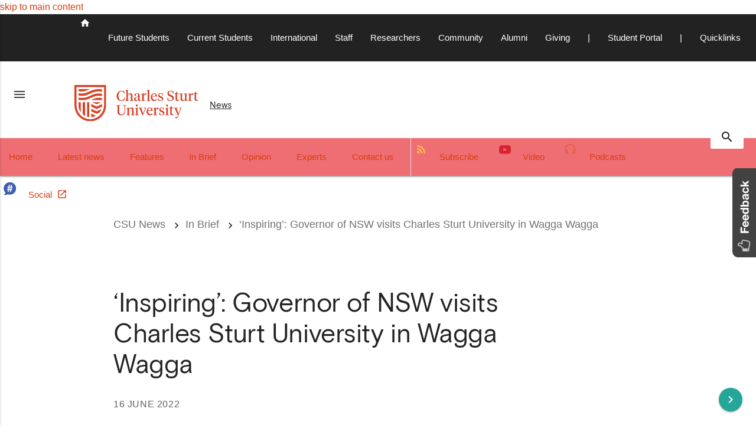

--- FILE ---
content_type: text/html; charset=utf-8
request_url: https://news.csu.edu.au/in-brief/inspiring-governor-of-nsw-visits-charles-sturt-university-in-wagga-wagga
body_size: 20268
content:
<!-- ======= =EES START ======== //-->


<!-- ======= =EES END ======= //-->

<!DOCTYPE html>
  <html lang="en" class="wso" prefix="og: http://ogp.me/ns#">
    <head>
    <meta charset="utf-8" />
    <title>‘Inspiring’: Governor of NSW visits Charles Sturt University in Wagga Wagga - CSU News</title>
 
      
     <link rel="canonical" href="https://news.csu.edu.au/in-brief/inspiring-governor-of-nsw-visits-charles-sturt-university-in-wagga-wagga">
     <link rel="alternate" href="" hreflang="en">
  
      <!--Let browser know website is optimized for mobile-->
      <meta name="viewport" content="width=device-width, initial-scale=1.0"/>
      
  <!-- start global metadata -->
   
<!-- CSU News - Categorisation //-->

<!-- News categories and related sections //-->
<meta name="news.categories.locations" content="All Local News" />
<meta name="news.categories.subjects" content="Charles Sturt University; Indigenous; Society and Community" />
<meta name="news.categories.pubdate" content="2022-06-16 13:13" />
<meta name="news.categories.medianote" content="" />
<meta name="feature.author" content="" />
<meta name="news.contact.email" content="news@csu.edu.au" />
<meta name="news.categories.medianote2" content="&lt;p&gt;
  Contact Bruce Andrews at Charles Sturt Media on mobile 0418 669 362 or &lt;a href=&quot;mailto:news@csu.edu.au&quot;&gt;news@csu.edu.au&lt;/a&gt; &lt;/p&gt;

&lt;p&gt;Photos:&lt;/p&gt;
&lt;p&gt;1 Uncle Pat Connolly welcomes Her Excellency the Honourable Margaret Beazley AC QC, Governor of New South Wales, and her husband Mr Wilson&lt;/p&gt;

&lt;p&gt;2 Her Excellency (front row 2&lt;sup&gt;nd&lt;/sup&gt; from left) and Mr Wilson next to Uncle Pat Connolly, with Charles Sturt University staff
&lt;/p&gt;
&lt;p&gt;

  3 At the National Life Sciences Hub, Her Excellency chats to Ms Aduba Jok,&amp;nbsp;PhD candidate in the Charles Sturt School of Dentistry and Medical Science&amp;nbsp;&lt;/p&gt;
&lt;p&gt;&lt;br /&gt;&lt;/p&gt;" />
<meta name="news.categories.toplevel" content="3148285" />

<!-- Immediate subscription //-->
<meta name="news.immediate.notification" content="Yes" />

<!-- Featured on Homepage //-->
<meta name="news.homepage.feature" content="1" />
<meta name="events.homepage.feature" content="1" />
<meta name="news.homepage.feature.pinned" content="1" />

<!-- Media Player //-->
<meta name="audio.player" content="&lt;p id=&quot;audioPlayer&quot;&gt;Loading...&lt;/p&gt;
&lt;script type=&quot;text/javascript&quot;&gt; jwplayer(&quot;audioPlayer&quot;).setup({ flashplayer: &quot;https://cdn.csu.edu.au/__data/assets/file/0019/5185/player.swf&quot;, file: &quot;./?a=&quot;, height: 22, width: 420, controlbar: &quot;bottom&quot;, plugins: {&quot;gapro-2&quot;: {}} }); &lt;/script&gt;
" />
<meta name="audio.file" content="" />
<meta name="video.file" content="" />
<meta name="soundcloud.file" content="" />
<meta name="image.file" content="4051088" />

<!-- Body Scripts //-->
<meta name="design.body.scripts" content="" />

<!-- CSU News 2019 //-->
<meta name="news.researcher.id" content="" />
<meta name="news.research.twitter" content="" />

<!-- Search Fields //-->
<meta name="news.search.audio" content=" " />
<meta name="news.search.video" content="" />
<meta name="news.search.date" content="16-Jun-2022" />
<meta name="news.search.thumbnail" content="4051087" />
<meta name="news.asset.id" content="4051070" />
<meta name="news.asset.body-simple" content="&amp;NewLine;  The Governor&amp;NewLine;of NSW met students&amp;comma; academics and researchers and toured facilities at the&amp;NewLine;University in Wagga Wagga&amp;NewLine;&amp;NewLine;&amp;NewLine;Her Excellency the Honourable Margaret Beazley&amp;comma; AC QC&amp;comma; Governor of New South Wales and her husband Mr Wilson visited Charles Sturt University in Wagga Wagga on Tuesday&amp;comma; 7 June to learn about the real-world benefits of its teaching and research&amp;period;&amp;NewLine;&amp;NewLine;Charles Sturt University Vice-Chancellor Professor Ren&amp;eacute;e Leon said she welcomed Her Excellency and Mr Wilson&amp;rsquo;s visit and their interest in the University&amp;period;&amp;NewLine;&amp;NewLine;On the day&amp;comma; Her Excellency and Mr Wilson were welcomed by local Wiradjuri elder Uncle Pat Connolly &amp;lpar;pictured top&amp;rpar; who performed a traditional cleansing ceremony using gum leaves&amp;comma; while Charles Sturt lecturer Ms Letetia Harris sang in Wiradjuri language&amp;period;&amp;NewLine;&amp;NewLine;&amp;NewLine;Her Excellency and Mr Wilson met students&amp;comma; local community members and academics from the Wiradjuri Language Centre before meeting researchers at the National Life Sciences Hub &amp;lpar;NaLSH&amp;rpar; and touring the facilities&amp;period;&amp;NewLine;&amp;NewLine;Professor Leon said&amp;comma; &amp;OpenCurlyDoubleQuote;Her Excellency was introduced to Professor Sue Green&amp;comma; Professor in Indigenous Australian Studies in the Charles Sturt School of Indigenous&amp;NewLine;Australian Studies&amp;comma; and engaged with students about their experience with the Wiradjuri Language Centre&amp;period; &amp;NewLine;&amp;NewLine;&amp;NewLine;  &amp;OpenCurlyDoubleQuote;The School of Indigenous Australian Studies&amp;NewLine;teaches two core Indigenous Australian studies foundation subjects which are&amp;NewLine;compulsory in over 55 courses across the three faculties of the University&amp;period;&amp;NewLine;&amp;NewLine;&amp;NewLine;&amp;OpenCurlyDoubleQuote;Her Excellency learned that the School has a focus on teaching connection to Country and deep understanding of culture&amp;comma; and its academics co-design&amp;comma; co-teach&amp;comma; and co-convene Hybrid Indigenous Australian studies subjects in allied health&amp;comma; environmental management&amp;comma; law and justice&amp;comma; and education&amp;period;&amp;rdquo;&amp;NewLine;&amp;NewLine;Professor Leon said the School also hosts the Graduate Certificate in&amp;NewLine;Wiradjuri Language&amp;comma; Culture&amp;comma; and Heritage &amp;lpar;GCLWCH&amp;rpar; which was established as a partnership between the Wiradjuri Council of Elders and the University as one outcome of an engagement and collaboration process with the aim of revitalising Wiradjuri language and cultural heritage&amp;period;&amp;NewLine;&amp;NewLine;Her Excellency also learned how the course was developed and how Dr Uncle Stan Grant and Dr John Rudder wrote the first Wiradjuri dictionary and travelled the country learning and listening to Elders&amp;period;&amp;NewLine;&amp;NewLine;At the NaLSH Her Excellency met Pro Vice-Chancellor &amp;lpar;Research and Innovation&amp;rpar; Professor Michael&amp;NewLine;Friend&amp;comma;&amp;NewLine;  Professor Leigh&amp;NewLine;Scmidtcke&amp;comma; and Laboratory Manager Ms Charmaine Carlisle who led the tour of the integrated science hub for food security&amp;comma; human&amp;comma; plant and animal health&amp;period; &amp;NewLine;&amp;NewLine;&amp;NewLine;  &amp;OpenCurlyDoubleQuote;The NaLSH is a state-of-the-art scientific&amp;NewLine;research&amp;comma; learning and teaching complex constructed to strengthen and grow&amp;NewLine;national education and research excellence&amp;comma;&amp;rdquo; Professor Leon said&amp;period;&amp;NewLine;&amp;NewLine;&amp;NewLine;&amp;OpenCurlyDoubleQuote;It aims to achieve significant outcomes in the national priority areas of plant and animal sciences&amp;comma; food production and security&amp;comma; animal health&amp;comma; and water and environmental sciences&amp;period;&amp;rdquo;&amp;NewLine;&amp;NewLine;Her Excellency said of her visit&amp;comma; &amp;OpenCurlyDoubleQuote;Learning of the significant work being undertaken by the University&amp;rsquo;s School of Indigenous Australian Studies embedding Wiradjuri language and culture into the everyday experience of the Wiradjuri people was a highlight of our recent visit to the University in Wagga Wagga&amp;period;&amp;NewLine;&amp;NewLine;&amp;NewLine;&amp;OpenCurlyDoubleQuote;Equally inspiring was seeing the research being undertaken by the young scientists at the National Life Sciences Hub&amp;comma; which places Charles Sturt University at the centre of the development of agricultural science in this country&amp;period;&amp;NewLine;&amp;NewLine;  &amp;NewLine;&amp;NewLine;    &amp;OpenCurlyDoubleQuote;Both the School of Indigenous Australian Studies and&amp;NewLine;the National Life Sciences Hub affirm the University&amp;rsquo;s reputation for&amp;NewLine;excellence in academic innovation&amp;comma; intellectual rigour&amp;comma; and community&amp;NewLine;engagement&amp;period;&amp;rdquo;&amp;NewLine;&amp;NewLine;&amp;NewLine;  &amp;NewLine;&amp;NewLine;" />
<meta name="news.asset.summary" content="Her Excellency the Honourable Margaret Beazley, AC QC, Governor of New South Wales and her husband Mr Wilson visited Charles Sturt University in Wagga Wagga on Tuesday, 7 June to learn about the real-world benefits of its teaching and research." />

<!-- CSU News - Dublin Core //-->

<!-- Describing the page and content //-->
<meta name="dc.title" content="‘Inspiring’: Governor of NSW visits Charles Sturt University in Wagga Wagga" />
<meta name="dc.description" content="" />
<meta name="dc.identifier" content="https://news.csu.edu.au/in-brief/inspiring-governor-of-nsw-visits-charles-sturt-university-in-wagga-wagga" scheme="dcterms.URI" />
<meta name="dc.format" content="text/html" scheme="dcterms.IMT" />
<meta name="dc.language" content="en-AU" scheme="dcterms.RFC3066" />
<meta name="classification" content="education" />
<meta name="contentstatus" content="official" />
<meta name="description" content="" />

<!-- Describing who made it, who has the rights //-->
<meta name="dc.creator.corporatename" content="" />
<meta name="dc.creator" content="Unknown LDAP User" />
<meta name="copyright" content="Charles Sturt University" />
<meta name="dc.rights" content="http://www.csu.edu.au/copyright/" scheme="dcterms.URI" />
<meta name="dc.rightsHolder" content="Charles Sturt University" />

<!-- When was the page last updated //-->
<meta name="dcterms.modified" content="2022-06-16T13:13:00+11:00" scheme="dcterms.W3CDTF" />

<!-- Social Media News //-->

<!-- Open Graph //-->
<meta property="og:url" content="https://news.csu.edu.au/in-brief/inspiring-governor-of-nsw-visits-charles-sturt-university-in-wagga-wagga" />
<meta property="og:type" content="article" />
<meta property="og:title" content="‘Inspiring’: Governor of NSW visits Charles Sturt in Wagga" />
<meta property="og:image" content="https://cdn.csu.edu.au/__data/assets/image/0009/4051089/social-image.jpeg" />
<meta property="og:description" content="" />
<meta name="og:description-content" content="‘Inspiring’: Governor of NSW visits Charles Sturt University in Wagga Wagga" />
<meta name="twitter:card" content="summary_large_image"/>
<meta name="twitter:site" content="@CharlesSturtUni"/>

<!-- Stackla //-->
<meta name="data-alias" content="" />
<meta name="data-ct" content="" />
<meta name="data-hash" content="" />
<meta name="data-id" content="" />
<meta name="data-title" content="" />
<meta name="data-ttl" content="" />

   <!-- end global metadata --> 
 
  <link rel="shortcut icon" href="https://cdn.csu.edu.au/__data/assets/file/0016/5308/favicon.blog.png" type="image/x-icon" />
  <link rel="apple-touch-icon" href="https://cdn.csu.edu.au/__data/assets/file/0016/5308/favicon.blog.png">
 
  <!-- QQQ: points to a special pages that give an overview of CSU??? CHECK with Creative --> 
  <link rel="publisher" href="https://plus.google.com/+charlessturtuniversity">
  
 <!-- START GLOBAL NESTING CSS AND SCRIPTS -->      
   <!-- external File Links --> <!--Import Google Icon Font-->
<link href="//fonts.googleapis.com/icon?family=Material+Icons" rel="stylesheet">
<link rel="stylesheet" href="//fonts.googleapis.com/css?family=Roboto:regular,bold,italic,thin,light,bolditalic,black,medium&amp;lang=en">
<link rel="stylesheet" href="//maxcdn.bootstrapcdn.com/font-awesome/4.4.0/css/font-awesome.min.css">


<!-- csu custom css -->
<link type="text/css" rel="stylesheet" href="https://news.csu.edu.au/_designs_/master-design-mki/css/core.css"  media="screen"/> <!--core.css -->
<link type="text/css" rel="stylesheet" href="https://news.csu.edu.au/_designs_/master-design-mki/css/landing.css"  media="screen"/> <!-- landing.css -->
<link type="text/css" rel="stylesheet" href="https://news.csu.edu.au/_designs_/master-design-mki/css/animate.css"  media="screen"/> <!-- animate.css -->
<link type="text/css" rel="stylesheet" href="https://news.csu.edu.au/_designs_/master-design-mki/css/side.css"  media="screen"/> <!--side.css -->

<!--Import materialize.css-->
<link type="text/css" rel="stylesheet" href="https://cdn.csu.edu.au/__data/assets/css_file/0008/2734235/materializemincss.css"  media="screen"/> <!--materialize.min.css --><!--
<link type="text/css" rel="stylesheet" href="https://cdn.csu.edu.au/__data/assets/css_file/0020/2721314/materialize.min.css"  media="screen"/> materialize.min.css -->

<!-- Custom CSS CSU Styles -->
<link type="text/css" rel="stylesheet" href="https://www.csu.edu.au/_designs/2017/master/mk-ii-design-system/css/csu-styles.css"  media="screen"/> <!--csu-styles.css -->

<!-- Custom CSS Creative Developers WSO -->
<link type="text/css" rel="stylesheet" href="https://www.csu.edu.au/_designs/2017/master/mk-ii-design-system/css/custom_developer.css"  media="screen"/> <!--custom_developer.css -->

<!-- Custom Print CSS WSO -->
<link type="text/css" rel="stylesheet" href="https://cdn.csu.edu.au/__data/assets/css_file/0007/3122395/custom_print.css"  media="print"/> <!--custom_print.css -->

<!-- Custom CSS Tech Stream Implementation Bridge WSO --> <!-- Superseded imp-bridge -->
<link type="text/css" rel="stylesheet" href="https://www.csu.edu.au/_designs/2017/master/mk-ii-design-system/css/imp-bridge.css"  media="screen"/> <!--imp-bridge.css -->

<!-- Custom CSS Tech Stream Implementation Bridge WSO -->
<link type="text/css" rel="stylesheet" href="https://about.csu.edu.au/designs/css/imp-bridge.css"  media="screen"/> <!--imp-bridge.css -->

<!-- Footer 2018 -->
<link type="text/css" rel="stylesheet" href="https://cdn.csu.edu.au/__data/assets/css_file/0004/3127702/footer_2018.css"  media="screen"/> <!--footer_2018.css -->

<!-- Carousel -->
<link type="text/css" rel="stylesheet" href="https://cdn.csu.edu.au/__data/assets/css_file/0004/3171334/carousel-comp.css" media="screen"/> <!--carousel.css-->

<link rel="stylesheet" href="https://cdn.jsdelivr.net/npm/flatpickr/dist/flatpickr.min.css">


<!-- Brand 2019 -->
<link type="text/css" rel="stylesheet" href="https://cdn.csu.edu.au/__data/assets/css_file/0007/3171229/brand-2019.css"  media="screen"/> <!--brand-2019.css -->

<!-- News imp-bridge -->
<link type="text/css" rel="stylesheet" href="https://cdn.csu.edu.au/__data/assets/css_file/0008/3296240/news-brand-2019-imp.css" media="screen"/> <!--news-imp-bridge.css-->
<!-- Import jQuery before materialize.js -->
<script src="https://ajax.googleapis.com/ajax/libs/jquery/3.1.0/jquery.min.js"></script>
<script type="text/javascript" src="https://cdn.csu.edu.au/__data/assets/js_file/0018/2721330/materialize.min.js"></script><!-- materialize-min.js -->

<script src="https://cdn.csu.edu.au/__data/assets/js_file/0010/2434465/unslider-min.js"></script> <!--  unslider-min.js -->
<link type="text/css" rel="stylesheet" href="https://www.csu.edu.au/_designs/master-design-mki/slider/css/unslider-dots.css"  media="screen,projection"> <!-- unslider-dots.css -->
<link type="text/css" rel="stylesheet" href="https://www.csu.edu.au/_designs/master-design-mki/slider/css/unslider.css"  media="screen,projection"> <!-- unslider.css -->


<script src="https://cdn.csu.edu.au/__data/assets/js_file/0007/3027949/magnific.js"></script><!-- Magnific Popup core JS file -->
<link type="text/css" rel="stylesheet" href="https://cdn.csu.edu.au/__data/assets/css_file/0006/3031863/unslider.css"  media="screen,projection"><!-- Magnific Popup css -->

<!-- import material design js -->
<script type="text/javascript" src="https://news.csu.edu.au/_designs_/master-design-mki/bower_components/material-design-lite/material.min.js"></script><!-- material.min.js -->

<!-- typographic control javascript -->
<script src="https://cdn.csu.edu.au/__data/assets/js_file/0003/2720910/flowtype.js"></script> <!-- flowtype.js -->

<!-- search engine adapter -->
<script src="https://www.csu.edu.au/_designs/2017/funnelback/adapters/public/funnelback-mk2-adapter.js"></script><!-- funnelback-mk2-adapter.js -->

<!-- carousel script -->
<script src="https://cdn.csu.edu.au/__data/assets/js_file/0006/3141375/carousel.js"></script>

<script src="https://cdn.jsdelivr.net/npm/flatpickr"></script> <!-- flatpickr.js -->

<!-- share this script-->
<script type='text/javascript' src='//platform-api.sharethis.com/js/sharethis.js#property=5c5a44515ee7f900110ea45f&product=inline-share-buttons' async='async'></script>

<script>
    $(document).ready(function(){
        $('#main-nav ul li:last-child a').addClass('external');
        $('#banner-brand .csu-site-title span').text('News');
    });
</script>

<!-- search click script -->
<script src="https://cdn.csu.edu.au/__data/assets/js_file/0009/3172428/news-forms-submit.js"></script>
  <!-- START CUSTOM STYLES -->
    <!-- END CUSTOM STYLES -->

  <!-- START CUSTOM SCRIPTS -->
      <!-- END CUSTOM SCRIPTS -->

   <!-- BANNER CONTENT -->
   
      
   <!-- TAG MANAGER HEAD CODE -->
   <script src="//assets.adobedtm.com/d03df96d86ff57d816b8155ef3e0a27af4a145ed/satelliteLib-97c5743ee33c46045059f1c3aab74359c370473b.js"></script>      
 
<!--
  Running Squiz Matrix
  Developed by Squiz - http://www.squiz.net
  Squiz, Squiz Matrix, MySource, MySource Matrix and Squiz.net are registered Trademarks of Squiz Pty Ltd
  Page generated: 22 January 2026 05:47:35
-->


</head>
  <body id="4051070" style="position:relative;">
      
        <!-- EMERGENCY BANNER -->
        <!--% globals_asset_contents_raw:4342401 %-->
      
    <!-- Google Tag Manager -->
<noscript><iframe src="//www.googletagmanager.com/ns.html?id=GTM-TR9R3J" style="display:none;visibility:hidden;height:0;width:0"></iframe></noscript>
<script>(function(w,d,s,l,i){w[l]=w[l]||[];w[l].push({'gtm.start':
new Date().getTime(),event:'gtm.js'});var f=d.getElementsByTagName(s)[0],
j=d.createElement(s),dl=l!='dataLayer'?'&l='+l:'';j.async=true;j.src=
'//www.googletagmanager.com/gtm.js?id='+i+dl;f.parentNode.insertBefore(j,f);
})(window,document,'script','dataLayer','GTM-TR9R3J');</script>
<!-- End Google Tag Manager --> 
  <!-- start global body scripts -->
    
  <!-- end global body script -->

    <!--noindex-->
  <div id="skiptocontent" aria-label="Skip to content" role="navigation">
    <a href="#maincontent" class="" title="You will be taken to the documents main content">skip to main content</a>
  </div>
  <div><a id="top-of-page"></a></div>
  
  <!-- global -->
    <div class="row global-nav  hide-on-med-and-down">
    <div class="col s0 m1 l12">
        <nav class="nav-extended" aria-label="Global links">
            <div class="nav-wrapper">
                <ul class="right hide-on-med-and-down topMenuColor" id="nav-mobile">
                    <li id="siteHomeIcon"><a class="globalMenu" href="//www.csu.edu.au/" aria-label="Charles Sturt"><i class="tiny material-icons">home</i></a></li>
                    <li><a class="globalMenu" href="//study.csu.edu.au/">Future Students</a></li>
                    <li><a class="globalMenu" href="//www.csu.edu.au/current-students">Current Students</a></li>
                    <li><a class="globalMenu" href="//study.csu.edu.au/international">International</a></li>
                    <li><a class="globalMenu" href="//staff.csu.edu.au">Staff</a></li>
                    <li><a class="globalMenu" href="//research.csu.edu.au">Researchers</a></li>
                    <li><a class="globalMenu" href="//about.csu.edu.au/community">Community</a></li>
                    <li><a class="globalMenu" href="//alumni.csu.edu.au/">Alumni</a></li>
                      <li><a class="globalMenu" href="//www.csu.edu.au/office/advancement/giving-to-csu">Giving</a></li>
                    <li><a class="globalMenu"> | </a></li>
                    <li><a class="globalMenu" href="//student.csu.edu.au/">Student Portal</a></li>
                      <li><a class="globalMenu"> | </a></li>
                    <li id="globalFind"><a class="globalMenu" tabindex="0">Quicklinks</a>
                        <div id="hiddenGlobalMenu">
                            <ul>
                                <li><a class="globalMenu globalMenuLibrary" href="//library.csu.edu.au">Library</a></li>
                                <li><a class="globalMenu" href="//www.csu.edu.au/contacts">Contacts</a></li>
                                <li><a class="hiddenGlobal" href="//www.csu.edu.au/jobs/">Jobs</a></li>
                                <li><a class="hiddenGlobal" href="//about.csu.edu.au/services-facilities">Services</a></li>
                                <li><a class="hiddenGlobal" href="//study.csu.edu.au/courses">Courses</a></li>
                                <li><a class="hiddenGlobal" href="https://fmcentral.csu.edu.au">Campus Maps</a></li>
                                <li><a class="hiddenGlobal" href="//news.csu.edu.au/">News</a></li>
                                <li><a class="hiddenGlobal" href="//about.csu.edu.au/our-university/organisational-structure/faculties-and-schools">Faculties &amp; Schools</a></li>
                                <li><a class="hiddenGlobal" href="//about.csu.edu.au/our-university/important-dates">Key Dates</a></li>
                                <li><a class="hiddenGlobal" href="//www.csu.edu.au/contacts/security">Security</a></li>
                            </ul>
                        </div>
                    </li>
                </ul>
            </div>
        </nav>
    </div>
</div>

<script>
    $('#globalFind').on('keydown', function(e) { 
        if (e.which == 13) {
            console.log('enter');
            $('#hiddenGlobalMenu').toggle();
        } 
    });
    
    $('#globalFind, #hiddenGlobalMenu li a').on('keydown', function(e){
       if (e.which == 27)  {
           console.log('escape');
           $('#hiddenGlobalMenu').hide();
       }
    });
</script> 
 <!--  ======= =LEFT NAV ======= //-->
  
										   
   <!--Shortlisting-->
    
   
          <!-- navigations -->
                    
   <div class="row topNav" role="banner" aria-label="Site Banner">
        <!-- mobile Menu -->
        <div id="banner-menu" class="col s1 l0 topLogo" data-activates="mobile-demo" aria-label="Mobile Menu" role="navigation">
          <ul id="slide-out" class="side-nav">
            
            <li class="no-padding">
                <ul class="collapsible collapsible-accordion">
                    <li>
                        <a class="collapsible-header">Global Links <i class="material-icons" aria-hidden="true">arrow_drop_down</i></a>
                        <div class="collapsible-body">
                            <ul>  
            <li>
    <a href="//www.csu.edu.au/">Home</a>
</li>
<li>
    <a href="//study.csu.edu.au/" class="topMenu">Future Students</a>
</li>
<li>
    <a href="//www.csu.edu.au/current-students" class="topMenu">Current Students</a>
</li>
<li>
    <a href="//study.csu.edu.au/international" class="topMenu">International</a>
</li>
<li>
    <a href="//staff.csu.edu.au/" class="topMenu">Staff</a>
</li>
<li>
    <a href="//library.csu.edu.au" class="topMenu">Library</a>
</li>
<li>
    <a href="//research.csu.edu.au/" class="topMenu">Researchers</a>
</li>
<li>
    <a href="//about.csu.edu.au/community" class="topMenu">Community</a>
</li>
<li>
    <a href="//alumni.csu.edu.au/" class="topMenu">Alumni</a>
</li>
<li>
    <a href="//www.csu.edu.au/office/advancement/giving-to-csu" class="topMenu">Giving</a>
</li>
<li>
    <a href="//student.csu.edu.au/" class="topMenu">Student Portal</a>
</li>                            </ul>
                        </div>
                    </li>
                </ul>
            </li>
           
           <li class="no-padding">
                <ul class="collapsible collapsible-accordion">
                    <li>
                        <a class="collapsible-header">CSU News <i class="material-icons" aria-hidden="true">arrow_drop_down</i></a>
                        <div class="collapsible-body">
                            <ul>
            														                    <!--  -->
                        
                                            <li><a class="" href="/home">Home</a></li>    
                                            <li><a class="" href="/latest-news">Latest news</a></li>    
                                            <li><a class="" href="/feature">Features</a></li>    
                                            <li><a class="current" href="../in-brief">In Brief</a></li>    
                                            <li><a class="" href="/opinion">Opinion</a></li>    
                                            <li><a class="" href="/experts">Experts</a></li>    
                                            <li><a class="" href="/contact-us">Contact us</a></li>    
                                            <li><a class="" href="/subscribe">Subscribe</a></li>    
                                            <li><a class="" href="/video">Video</a></li>    
                                            <li><a class="" href="/podcasts">Podcasts</a></li>    
                                            <li><a class="" href="/social">Social</a></li>    
                    				  
                            </ul>
                        </div>
                    </li>
                </ul>
            </li>
            
            				 <li><a class="" href="https://news.csu.edu.au/home" title="Go to Home.">Home</a>
                       
 																		       
         </li>                           
          <li><a class="" href="https://news.csu.edu.au/latest-news" title="Go to Latest news.">Latest news</a>
                       
 																		       
         </li>                           
          <li><a class="" href="https://news.csu.edu.au/feature" title="Go to Features.">Features</a>
                       
 																		       
         </li>                           
          <li><a class="parent" href="https://news.csu.edu.au/in-brief" title="Go to In Brief.">In Brief</a>
                       
 														 <ul class="subtree">
  <li><a class="" href="https://news.csu.edu.au/in-brief/ministers-visit-welcomed-at-university-in-bathurst" title="Go to Minister’s visit welcomed at University in Bathurst.">Minister’s visit welcomed at University in Bathurst</a>
  
 																		   
  
                           </ul>
            				       
         </li>                           
          <li><a class="" href="https://news.csu.edu.au/opinion" title="Go to Opinion.">Opinion</a>
                       
 																		       
         </li>                           
          <li><a class="" href="https://news.csu.edu.au/experts" title="Go to Experts.">Experts</a>
                       
 																		       
         </li>                           
          <li><a class="" href="https://news.csu.edu.au/contact-us" title="Go to Contact us.">Contact us</a>
                       
 																		       
         </li>                           
          <li><a class="" href="https://news.csu.edu.au/subscribe" title="Go to Subscribe.">Subscribe</a>
                       
 																		       
         </li>                           
          <li><a class="" href="https://news.csu.edu.au/video" title="Go to Video.">Video</a>
                       
 																		       
         </li>                           
          <li><a class="" href="https://news.csu.edu.au/podcasts" title="Go to Podcasts.">Podcasts</a>
                       
 																		       
         </li>                           
          <li><a class="" href="https://news.csu.edu.au/social" title="Go to Social.">Social</a>
                       
 																		       
         </li>                           
         				            
          </ul>
          <a href="#" data-activates="slide-out" class="button-collapse">
            <i class="material-icons">menu</i>
          </a>
        </div>
        
            <!-- Logo and Site Name -->
            
            <div id="banner-brand" class="site-brand col s10 l11 valign-wrapper" role="heading" aria-level="1">
                <a href="//www.csu.edu.au"><img class="csu-logo-image csu-site-title-image" src="https://cdn.csu.edu.au/__data/assets/file/0009/2823219/CSU_Logo_01.svg" alt="Charles Sturt University"></a>
                <a href="https://news.csu.edu.au" class="csu-site-title" title="CSU News - Charles Sturt University">
                    <span>CSU News</span>                </a>
            </div>
          
            
            <div id="banner-search" class="col s1 l1 right right-align search-widget" role="search">
                <button class="search-button">
                    <i class="material-icons" aria-label="Site Search">search</i>
                    
                </button>
                <div id="search-field" class="align-right">
                    <button class="search-close-button right">
                        <i class="material-icons">close</i>
                    </button>
                    <form action="https://search.csu.edu.au" method="GET" title="Site Search Form">
                        <input id="q" type="text" name="q" style="margin-bottom:0; height:2.5rem;" class="right" />
                        <label for="q" id="searchLabel" class="right"><span class="hide" aria-hidden="true">search </span><i class="material-icons" role="button" type="submit">search</i></label>
                    </form>
                </div>
            </div>
            <div class="clear"></div>



              <!-- top navigation mobile layout
              <span class="csu-mobile-title mdl-layout-title" role="banner" aria-label="Mobile Banner">
                <a href="//www.csu.edu.au/"><img class="csu-logo-image csu-site-title-image" src="https://cdn.csu.edu.au/__data/assets/image/0019/2430604/image001.png" alt="Charles Sturt University"></a>
                <a href="https://news.csu.edu.au" class="csu-site-title" title="CSU News - Charles Sturt University">CSU News</a>
              </span> -->
        </div>
        <!-- MEGA MENU -->
        <nav id="main-nav" class="" aria-label="Mega Menu Navigation">
    <ul class="main-nav-wrap">
            <li class="nav-item no" data-metadata="">
    <a href="https://news.csu.edu.au/home" class="">
        Home
    </a>
    <div id="div_3148277" class="no-sub-nav row">
        <div class="col s2 m5 l8 offset-l2">
            <h2>Home</h2>
            <div class="row" data-column-layout="">
                <div class="col 
                
                ">
                    <ul class="position one col s4 sub-nav-group"></ul>
                    <ul class="position two col s4 sub-nav-group"></ul>
                    <ul class="position three col s4 sub-nav-group"></ul>
                    <ul class="position four col s4 sub-nav-group"></ul>
                    <ul class="original-list"><li>No results were found</li>                    </ul>
                </div>
                
                
                
            </div>
        </div>
    </div>
</li><li class="nav-item no" data-metadata="">
    <a href="https://news.csu.edu.au/latest-news" class="">
        Latest news
    </a>
    <div id="div_129504" class="no-sub-nav row">
        <div class="col s2 m5 l8 offset-l2">
            <h2>Latest news</h2>
            <div class="row" data-column-layout="">
                <div class="col 
                
                ">
                    <ul class="position one col s4 sub-nav-group"></ul>
                    <ul class="position two col s4 sub-nav-group"></ul>
                    <ul class="position three col s4 sub-nav-group"></ul>
                    <ul class="position four col s4 sub-nav-group"></ul>
                    <ul class="original-list"><li>No results were found</li>                    </ul>
                </div>
                
                
                
            </div>
        </div>
    </div>
</li><li class="nav-item no" data-metadata="">
    <a href="https://news.csu.edu.au/feature" class="">
        Features
    </a>
    <div id="div_3148281" class="no-sub-nav row">
        <div class="col s2 m5 l8 offset-l2">
            <h2>Features</h2>
            <div class="row" data-column-layout="">
                <div class="col 
                
                ">
                    <ul class="position one col s4 sub-nav-group"></ul>
                    <ul class="position two col s4 sub-nav-group"></ul>
                    <ul class="position three col s4 sub-nav-group"></ul>
                    <ul class="position four col s4 sub-nav-group"></ul>
                    <ul class="original-list"><li>No results were found</li>                    </ul>
                </div>
                
                
                
            </div>
        </div>
    </div>
</li><li class="nav-item no active" data-metadata="">
    <a href="https://news.csu.edu.au/in-brief" class="">
        In Brief
    </a>
    <div id="div_3148285" class="no-sub-nav row">
        <div class="col s2 m5 l8 offset-l2">
            <h2>In Brief</h2>
            <div class="row" data-column-layout="">
                <div class="col 
                
                ">
                    <ul class="position one col s4 sub-nav-group"></ul>
                    <ul class="position two col s4 sub-nav-group"></ul>
                    <ul class="position three col s4 sub-nav-group"></ul>
                    <ul class="position four col s4 sub-nav-group"></ul>
                    <ul class="original-list"><li>No results were found</li>                    </ul>
                </div>
                
                
                
            </div>
        </div>
    </div>
</li><li class="nav-item no" data-metadata="">
    <a href="https://news.csu.edu.au/opinion" class="">
        Opinion
    </a>
    <div id="div_3148289" class="no-sub-nav row">
        <div class="col s2 m5 l8 offset-l2">
            <h2>Opinion</h2>
            <div class="row" data-column-layout="">
                <div class="col 
                
                ">
                    <ul class="position one col s4 sub-nav-group"></ul>
                    <ul class="position two col s4 sub-nav-group"></ul>
                    <ul class="position three col s4 sub-nav-group"></ul>
                    <ul class="position four col s4 sub-nav-group"></ul>
                    <ul class="original-list"><li>No results were found</li>                    </ul>
                </div>
                
                
                
            </div>
        </div>
    </div>
</li><li class="nav-item no" data-metadata="">
    <a href="https://news.csu.edu.au/experts" class="">
        Experts
    </a>
    <div id="div_3159946" class="no-sub-nav row">
        <div class="col s2 m5 l8 offset-l2">
            <h2>Experts</h2>
            <div class="row" data-column-layout="">
                <div class="col 
                
                ">
                    <ul class="position one col s4 sub-nav-group"></ul>
                    <ul class="position two col s4 sub-nav-group"></ul>
                    <ul class="position three col s4 sub-nav-group"></ul>
                    <ul class="position four col s4 sub-nav-group"></ul>
                    <ul class="original-list"><li>No results were found</li>                    </ul>
                </div>
                
                
                
            </div>
        </div>
    </div>
</li><li class="nav-item no" data-metadata="No">
    <a href="https://news.csu.edu.au/contact-us" class="">
        Contact us
    </a>
    <div id="div_3153692" class="no-sub-nav row">
        <div class="col s2 m5 l8 offset-l2">
            <h2>Contact us</h2>
            <div class="row" data-column-layout="3">
                <div class="col l8
                
                ">
                    <ul class="position one col s4 sub-nav-group"></ul>
                    <ul class="position two col s4 sub-nav-group"></ul>
                    <ul class="position three col s4 sub-nav-group"></ul>
                    <ul class="position four col s4 sub-nav-group"></ul>
                    <ul class="original-list"><li>No results were found</li>                    </ul>
                </div>
                
                
                <div class="col l4 right-panel sub-nav-group">
                    
                </div>
                
                
            </div>
        </div>
    </div>
</li><li class="nav-item no" data-metadata="">
    <a href="https://news.csu.edu.au/subscribe" class="">
        Subscribe
    </a>
    <div id="div_4081601" class="no-sub-nav row">
        <div class="col s2 m5 l8 offset-l2">
            <h2>Subscribe</h2>
            <div class="row" data-column-layout="">
                <div class="col 
                
                ">
                    <ul class="position one col s4 sub-nav-group"></ul>
                    <ul class="position two col s4 sub-nav-group"></ul>
                    <ul class="position three col s4 sub-nav-group"></ul>
                    <ul class="position four col s4 sub-nav-group"></ul>
                    <ul class="original-list"><li>No results were found</li>                    </ul>
                </div>
                
                
                
            </div>
        </div>
    </div>
</li><li class="nav-item no" data-metadata="">
    <a href="https://news.csu.edu.au/video" class="">
        Video
    </a>
    <div id="div_3148297" class="no-sub-nav row">
        <div class="col s2 m5 l8 offset-l2">
            <h2>Video</h2>
            <div class="row" data-column-layout="">
                <div class="col 
                
                ">
                    <ul class="position one col s4 sub-nav-group"></ul>
                    <ul class="position two col s4 sub-nav-group"></ul>
                    <ul class="position three col s4 sub-nav-group"></ul>
                    <ul class="position four col s4 sub-nav-group"></ul>
                    <ul class="original-list"><li>No results were found</li>                    </ul>
                </div>
                
                
                
            </div>
        </div>
    </div>
</li><li class="nav-item no" data-metadata="">
    <a href="https://news.csu.edu.au/podcasts" class="">
        Podcasts
    </a>
    <div id="div_3148304" class="no-sub-nav row">
        <div class="col s2 m5 l8 offset-l2">
            <h2>Podcasts</h2>
            <div class="row" data-column-layout="">
                <div class="col 
                
                ">
                    <ul class="position one col s4 sub-nav-group"></ul>
                    <ul class="position two col s4 sub-nav-group"></ul>
                    <ul class="position three col s4 sub-nav-group"></ul>
                    <ul class="position four col s4 sub-nav-group"></ul>
                    <ul class="original-list"><li>No results were found</li>                    </ul>
                </div>
                
                
                
            </div>
        </div>
    </div>
</li><li class="nav-item no" data-metadata="">
    <a href="https://news.csu.edu.au/social" class="">
        Social
    </a>
    <div id="div_3148842" class="no-sub-nav row">
        <div class="col s2 m5 l8 offset-l2">
            <h2>Social</h2>
            <div class="row" data-column-layout="">
                <div class="col 
                
                ">
                    <ul class="position one col s4 sub-nav-group"></ul>
                    <ul class="position two col s4 sub-nav-group"></ul>
                    <ul class="position three col s4 sub-nav-group"></ul>
                    <ul class="position four col s4 sub-nav-group"></ul>
                    <ul class="original-list"><li>No results were found</li>                    </ul>
                </div>
                
                
                
            </div>
        </div>
    </div>
</li>
    </ul>
</nav>
<script>
</script>
<script src="https://cdn.csu.edu.au/__data/assets/js_file/0007/3069340/jquery-accessibleMegaMenu.js"></script>
<link type="text/css" rel="stylesheet" href="https://cdn.csu.edu.au/__data/assets/css_file/0004/3096949/jquery-accessibleMegaMenu.css"  media="screen"/>
<script>
$("#main-nav").accessibleMegaMenu({
	/* prefix for generated unique id attributes, which are required 
	   to indicate aria-owns, aria-controls and aria-labelledby */
	uuidPrefix: "accessible-megamenu",
	
	/* css class used to define the megamenu styling */
	menuClass: "main-nav-wrap",
	
	/* css class for a top-level navigation item in the megamenu */
	topNavItemClass: "nav-item",
	
	/* css class for a megamenu panel */
	panelClass: "sub-nav",
	
	/* css class for a group of items within a megamenu panel */
	panelGroupClass: "sub-nav-group",
	
	/* css class for the hover state */
	hoverClass: "hover",
	
	/* css class for the focus state */
	focusClass: "focus",
	
	/* css class for the open state */
	openClass: "open"
});

$(function(){
    /* if there is no sub nav, remove it from the dom */
    //console.log($(".no-sub-nav").prev());
    $(".no-sub-nav").prev().removeAttr("aria-controls aria-expanded");
    $(".no-sub-nav").remove();
    
    
    $(".sub-nav").each(function() {
        //console.log("sub nav");
        var row = $(this).find($("div.row"));
        //console.log(row);
        var columnLayout = row.data("columnLayout");
        //console.log(columnLayout);
        if(columnLayout == '3'){
            //console.log('3 columns');
            $(this).find(".child").each(function(index, element){
                //console.log(element);
                //console.log(index);
                var position = index % 3;
                //console.log(position);
                switch(position){
                    case 0:
                        $(this).parent().siblings(".one").append($(this));
                        break;
                    case 1:
                        $(this).parent().siblings(".two").append($(this));
                        break;
                    case 2:
                        $(this).parent().siblings(".three").append($(this));
                        break;
                }
            });
            $(this).find("ul.four").remove();
        } else if(columnLayout == '4'){
            //console.log('4 columns');
            $(this).find(".child").each(function(index, element){
                //console.log(element);
                //console.log(index);
                var position = index % 4;
                //console.log(position);
                switch(position){
                    case 0:
                        $(this).parent().siblings(".one").append($(this));
                        break;
                    case 1:
                        $(this).parent().siblings(".two").append($(this));
                        break;
                    case 2:
                        $(this).parent().siblings(".three").append($(this));
                        break;
                    case 3:
                        $(this).parent().siblings(".four").append($(this));
                        break;
                }
            });
            $(this).find("ul.position").toggleClass("s4 s3");
        }
        
    });
    $(".original-list").remove();
    
        if(window.location.hash) {
            var hash = window.location.hash.substring(1);
            var modalDiv = $('#modal-'+hash);
            var anc = $('#'+hash+'-action');
            console.log(anc);
            console.log(anc.offset());
            if (anc.offset() != undefined) {
                $("#mainDiv").animate({
                    scrollTop: anc.offset().top - 336
                }, 1000, function() {
                    modalDiv.modal('open');
                });
            }
        }
    
});
</script>



      <!-- Internal bookmarks nav -->  
      
        <div id="mainDiv" class="mainDiv" data-cs-scroll-container>
          <div class="row row-banner" id="topBanner" role="navigation" aria-label="Breadcrumb Navigation">

            <!-- ************* Breadcrumb declaration ************** -->
            <!-- Breadcrumb -->
            
              <div class="container valign-wrapper">
                <div class="nav-wrapper">
                  <div>
                                          <a class="breadcrumb" href="https://news.csu.edu.au">CSU News</a>
                                          <a class="breadcrumb" href="https://news.csu.edu.au/in-brief">In Brief</a>
                                          <a class="breadcrumb" href="https://news.csu.edu.au/in-brief/inspiring-governor-of-nsw-visits-charles-sturt-university-in-wagga-wagga">‘Inspiring’: Governor of NSW visits Charles Sturt University in Wagga Wagga</a>
                                      </div>
                </div>
              </div>
            <!-- // Breadcrumbs -->
                 

            <!-- *************** Metadata Breadcrumb conditionals *************** -->
            
            


<!-- *************** Metadata driven Banner image and text *********************************************************************************************************  -->     
  <div class="csu-infotainment-section no-banner"><!-- //END - Banner image & text -->


  

                         </div>

      </div>      
      
 <!--  ======= =CONTAINER FULL WIDTH used to contain left nav and content containers ======= //-->
<div id="content-container">


  
<!-- no left nav --><!--  ======= =LEFT HAND MENU END ======= //-->

       <!--endnoindex-->
      <!-- Main Page Container-->
<div role="main" id="body" class="_monsido">

 <!--  ======= =PAGE TITLE ======= //-->
 <!-- no heading -->
   <h1 class="title sr-only"></h1>
   <!--  ======= =PAGE TITLE //END ======= //-->   
                    
     <a id="maincontent"></a>
     <div class="csu-more-section">
    <div class="container">
        <div class="row">
            <div class="col s12 m9 l9">
                <h1>‘Inspiring’: Governor of NSW visits Charles Sturt University in Wagga Wagga</h1>
                <!--<div class="divider sub-header c3148285"></div> -->
                
                <!---------DETAILS--------->
                                    
                <div class="date-details">
                    <!--<p>16 JUNE 2022</p>--> <!--change made 21/1/21 BM - #182328-->
                    <p>16 JUNE 2022</p>
                </div>
            </div>
        </div>
        <div class="row">
            <div class="col s12 m9 l9" id="news-article">
                <!-------VIDEO------------>
                				<!--no video-->
				    				    <!--found hero-->
				    <div class="row">
                        <div class="col s12">
				            <img src="https://cdn.csu.edu.au/__data/assets/image/0008/4051088/banner-image.jpeg" alt="‘Inspiring’: Governor of NSW visits Charles Sturt University in Wagga Wagga"/>
				        </div></div>
				    								
				<!-------PODCAST---------->
								
								
				<!-------ARTICLE---------->
                <div class="intro-blurb list-correct">
                    <!--<p>Her Excellency the Honourable Margaret Beazley, AC QC, Governor of New South Wales and her husband Mr Wilson visited Charles Sturt University in Wagga Wagga on Tuesday, 7 June to learn about the real-world benefits of its teaching and research.</p>-->
                    <p>Her Excellency the Honourable Margaret Beazley, AC QC, Governor of New South Wales and her husband Mr Wilson visited Charles Sturt University in Wagga Wagga on Tuesday, 7 June to learn about the real-world benefits of its teaching and research.</p>
                </div>
                <!--body starts here-->
                <div id="article-body" class="c3148285">
                    <ul>
  <li><strong>The Governor
of NSW met students, academics and researchers and toured facilities at the
University in Wagga Wagga</strong></li>
</ul>

<p>Her Excellency the Honourable Margaret Beazley, AC QC, Governor of New South Wales and her husband Mr Wilson visited Charles Sturt University in Wagga Wagga on Tuesday, 7 June to learn about the real-world benefits of its teaching and research.</p>

<p>Charles Sturt University Vice-Chancellor Professor Renée Leon said she welcomed Her Excellency and Mr Wilson’s visit and their interest in the University.</p>

<p>On the day, Her Excellency and Mr Wilson were welcomed by local Wiradjuri elder Uncle Pat Connolly (pictured top) who performed a traditional cleansing ceremony using gum leaves, while Charles Sturt lecturer Ms Letetia Harris sang in Wiradjuri language.
</p>

<p>Her Excellency and Mr Wilson met students, local community members and academics from the Wiradjuri Language Centre before meeting researchers at the <a href="https://science-health.csu.edu.au/research/nalsh">National Life Sciences Hub</a> (NaLSH) and touring the facilities.</p>

<p><img src="https://news.csu.edu.au/in-brief/inspiring-governor-of-nsw-visits-charles-sturt-university-in-wagga-wagga/inline-images/inline-image-3.jpeg" />Professor Leon said, “Her Excellency was introduced to <a href="https://arts-ed.csu.edu.au/schools/indigenous-aust-studies/staff/profiles/teaching-and-research-staff/susan-green">Professor Sue Green</a>, Professor in Indigenous Australian Studies in the Charles Sturt <a href="https://arts-ed.csu.edu.au/schools/indigenous-aust-studies">School of Indigenous
Australian Studies</a>, and engaged with students about their experience with the Wiradjuri Language Centre. </p>

<blockquote>
  <p><em>“The School of Indigenous Australian Studies
teaches two core Indigenous Australian studies foundation subjects which are
compulsory in over 55 courses across the three faculties of the University.</em></p>
</blockquote>

<p>“Her Excellency learned that the School has a focus on teaching connection to Country and deep understanding of culture, and its academics co-design, co-teach, and co-convene Hybrid Indigenous Australian studies subjects in allied health, environmental management, law and justice, and education.”</p>

<p>Professor Leon said the School also hosts the <a href="https://study.csu.edu.au/courses/teaching-education/graduate-certificate-wiradjuri-language-culture-heritage">Graduate Certificate in
Wiradjuri Language, Culture, and Heritage</a> (GCLWCH) which was established as a partnership between the Wiradjuri Council of Elders and the University as one outcome of an engagement and collaboration process with the aim of revitalising Wiradjuri language and cultural heritage.</p>

<p>Her Excellency also learned how the course was developed and how Dr Uncle Stan Grant and Dr John Rudder wrote the first Wiradjuri dictionary and travelled the country learning and listening to Elders.</p>

<p><img src="https://news.csu.edu.au/in-brief/inspiring-governor-of-nsw-visits-charles-sturt-university-in-wagga-wagga/inline-images/inline-image-2.jpeg" />At the NaLSH Her Excellency met Pro Vice-Chancellor (Research and Innovation) <a href="https://research.csu.edu.au/our-profile/our-people/pvc-global-engagement-research-and-partnerships">Professor Michael
Friend</a>,
  <a href="https://www.csu.edu.au/nwgic/about-us/our-people/profiles/executive-staff/leigh-schmidtke">Professor Leigh
Scmidtcke</a>, and Laboratory Manager Ms Charmaine Carlisle who led the tour of the integrated science hub for food security, human, plant and animal health. </p>

<blockquote>
  <p><em>“The NaLSH is a state-of-the-art scientific
research, learning and teaching complex constructed to strengthen and grow
national education and research excellence,” Professor Leon said.</em></p>
</blockquote>

<p>“It aims to achieve significant outcomes in the national priority areas of plant and animal sciences, food production and security, animal health, and water and environmental sciences.”</p>

<p>Her Excellency said of her visit, “Learning of the significant work being undertaken by the University’s School of Indigenous Australian Studies embedding Wiradjuri language and culture into the everyday experience of the Wiradjuri people was a highlight of our recent visit to the University in Wagga Wagga.
</p>

<p>“Equally inspiring was seeing the research being undertaken by the young scientists at the National Life Sciences Hub, which places Charles Sturt University at the centre of the development of agricultural science in this country.</p>
<blockquote>
  <p>

    <em>“Both the School of Indigenous Australian Studies and
the National Life Sciences Hub affirm the University’s reputation for
excellence in academic innovation, intellectual rigour, and community
engagement.”</em>


  </p>
</blockquote>
<p><br /></p><div id="content_container_3167739">

</div>
                </div>
                
                <div class="divider sub-header c3148285"></div>
                
                <div id="article-media-notes">
                    <!--<h5>Media contact:</h5>-->
                    <!--<p><a href="mailto:news@csu.edu.au">Bruce Andrews</a>, 0418 669 362</p>-->
                                            <!--<br/>-->
                        <h5>Media Note: </h5><p>
  Contact Bruce Andrews at Charles Sturt Media on mobile 0418 669 362 or <a href="mailto:news@csu.edu.au">news@csu.edu.au</a> </p>

<p>Photos:</p>
<p>1 Uncle Pat Connolly welcomes Her Excellency the Honourable Margaret Beazley AC QC, Governor of New South Wales, and her husband Mr Wilson</p>

<p>2 Her Excellency (front row 2<sup>nd</sup> from left) and Mr Wilson next to Uncle Pat Connolly, with Charles Sturt University staff
</p>
<p>

  3 At the National Life Sciences Hub, Her Excellency chats to Ms Aduba Jok,&nbsp;PhD candidate in the Charles Sturt School of Dentistry and Medical Science&nbsp;</p>
<p><br /></p>
                                    </div>
                
                <div class="divider sub-header c3148285"></div>
            </div>
            <div class="col s12 m3 l3" id="rhs-col">
                <div class="csu-more-section alt">
                    
                    <!--------SHARE---------->
                    <h3 class="center">
                        Share this article
                        <div data-network="sharethis" class="st-custom-button st-hide-label" data-url="https://news.csu.edu.au/in-brief/inspiring-governor-of-nsw-visits-charles-sturt-university-in-wagga-wagga" tabindex="0" id="st-share-full"><i class="material-icons">share</i></div>
                    </h3>
                    <!--<div class="sharethis-inline-share-buttons"></div>-->
                    <!--start hardcoded share this-->
                    <div class="st-center st-has-labels st-animated" id="st-5">
                        <div class="st-custom-button st-btn st-remove-label" data-network="facebook" tabindex="0">
                            <svg fill="#fff" preserveAspectRatio="xMidYMid meet" height="1em" width="1em" viewBox="0 0 40 40">
                                <title>Share on Facebook</title>
                                <g><path d="m21.7 16.7h5v5h-5v11.6h-5v-11.6h-5v-5h5v-2.1c0-2 0.6-4.5 1.8-5.9 1.3-1.3 2.8-2 4.7-2h3.5v5h-3.5c-0.9 0-1.5 0.6-1.5 1.5v3.5z"></path></g>
                            </svg>
                            <span class="st-label">Share</span>
                        </div>
                        <div class="st-custom-button st-btn st-remove-label" data-network="twitter" tabindex="0">
                            <svg fill="#fff" preserveAspectRatio="xMidYMid meet" height="1em" width="1em" viewBox="0 0 40 40">
                                <title>Share on Twitter</title>
                                <g><path d="m31.5 11.7c1.3-0.8 2.2-2 2.7-3.4-1.4 0.7-2.7 1.2-4 1.4-1.1-1.2-2.6-1.9-4.4-1.9-1.7 0-3.2 0.6-4.4 1.8-1.2 1.2-1.8 2.7-1.8 4.4 0 0.5 0.1 0.9 0.2 1.3-5.1-0.1-9.4-2.3-12.7-6.4-0.6 1-0.9 2.1-0.9 3.1 0 2.2 1 3.9 2.8 5.2-1.1-0.1-2-0.4-2.8-0.8 0 1.5 0.5 2.8 1.4 4 0.9 1.1 2.1 1.8 3.5 2.1-0.5 0.1-1 0.2-1.6 0.2-0.5 0-0.9 0-1.1-0.1 0.4 1.2 1.1 2.3 2.1 3 1.1 0.8 2.3 1.2 3.6 1.3-2.2 1.7-4.7 2.6-7.6 2.6-0.7 0-1.2 0-1.5-0.1 2.8 1.9 6 2.8 9.5 2.8 3.5 0 6.7-0.9 9.4-2.7 2.8-1.8 4.8-4.1 6.1-6.7 1.3-2.6 1.9-5.3 1.9-8.1v-0.8c1.3-0.9 2.3-2 3.1-3.2-1.1 0.5-2.3 0.8-3.5 1z"></path></g>
                            </svg>
                            <span class="st-label">Tweet</span>
                        </div>
                        <div class="st-custom-button st-btn st-remove-label" data-network="email" tabindex="0">
                            <svg fill="#fff" preserveAspectRatio="xMidYMid meet" height="1em" width="1em" viewBox="0 0 40 40">
                                <title>Share by Email</title>
                                <g><path d="m33.4 13.4v-3.4l-13.4 8.4-13.4-8.4v3.4l13.4 8.2z m0-6.8q1.3 0 2.3 1.1t0.9 2.3v20q0 1.3-0.9 2.3t-2.3 1.1h-26.8q-1.3 0-2.3-1.1t-0.9-2.3v-20q0-1.3 0.9-2.3t2.3-1.1h26.8z"></path></g>
                            </svg>
                            <span class="st-label">Email</span>
                        </div>
                        <div class="st-custom-button st-btn st-remove-label" data-network="linkedin" tabindex="0">
                            <svg fill="#fff" preserveAspectRatio="xMidYMid meet" height="1em" width="1em" viewBox="0 0 40 40">
                                <title>Share on LinkedIn</title>
                                <g><path d="m13.3 31.7h-5v-16.7h5v16.7z m18.4 0h-5v-8.9c0-2.4-0.9-3.5-2.5-3.5-1.3 0-2.1 0.6-2.5 1.9v10.5h-5s0-15 0-16.7h3.9l0.3 3.3h0.1c1-1.6 2.7-2.8 4.9-2.8 1.7 0 3.1 0.5 4.2 1.7 1 1.2 1.6 2.8 1.6 5.1v9.4z m-18.3-20.9c0 1.4-1.1 2.5-2.6 2.5s-2.5-1.1-2.5-2.5 1.1-2.5 2.5-2.5 2.6 1.2 2.6 2.5z"></path></g    >
                            </svg>
                            <span class="st-label">Share</span>
                        </div>
                        <div class="st-custom-button st-btn st-last st-remove-label" data-network="print" tabindex="0">
                            <img src="https://platform-cdn.sharethis.com/img/print.svg" alt="Print this page">
                            <span class="st-label">Print</span>
                        </div>
                    </div>
                    <!--end hardcoded-->
                    
                </div>
                
                <!---------TAGS---------->
                <p class="date tags"><i class="material-icons" aria-hidden="true">local_offer</i><span id="tags"><a aria-label="Location All Local News" href="https://news.csu.edu.au/search?location=All Local News">All Local News</a><a aria-label="Category Charles Sturt University" href="https://news.csu.edu.au/search?subject=Charles Sturt University">Charles Sturt University</a><a aria-label="Category Indigenous" href="https://news.csu.edu.au/search?subject=Indigenous">Indigenous</a><a aria-label="Category Society and Community" href="https://news.csu.edu.au/search?subject=Society and Community">Society and Community</a></span></p>
            </div>
        </div>
    </div>
</div>
<div id="component_4407721">

</div>

<div id="component_4408754">

            <div class="csu-more-section alt">
                <div class="container">
                    <h3>More In Brief articles</h4>
                    <div class="row match-card-height flex-row-wrap">
        <div class="col s12 m6 l4">
            <div class="card news-card c3148285 tagged">
                <div class="card-image waves-block waves-light">
                    <a href="https://news.csu.edu.au/in-brief/charles-sturt-strengthens-ties-with-yangzhou-university-at-international-conference"><img id="4522679-image" src="https://cdn.csu.edu.au/__data/assets/image/0009/4522680/card-image.jpeg" alt="Charles Sturt strengthens ties with Yangzhou University at international conference "></a>
                </div>
                <div class="card-content card-content-slider">
                    <div class="date row">
                        <div class="col s10">
                            <span class="date-header">In Brief</span>&nbsp;
                            <span class="published">12 Dec 2025</span>
                        </div>
                        <div class="share col s2">
                            <div data-network="sharethis" class="st-custom-button" data-url="https://news.csu.edu.au/in-brief/charles-sturt-strengthens-ties-with-yangzhou-university-at-international-conference"><i class="material-icons">share</i></div>
                        </div>
                    </div><!-- .date .row -->
                    <h4>
                        
                        <a href="https://news.csu.edu.au/in-brief/charles-sturt-strengthens-ties-with-yangzhou-university-at-international-conference">Charles Sturt strengthens ties with Yangzhou University at international conference </a>
                    </h4>
                    <p class="date tags"><i class="material-icons" aria-hidden="true">local_offer</i><span><a aria-label="Category Charles Sturt University" href="https://news.csu.edu.au/search?subject=Charles Sturt University">Charles Sturt University</a><a aria-label="Category International" href="https://news.csu.edu.au/search?subject=International">International</a></span></p>
                </div>
            </div>
        </div><div class="col s12 m6 l4">
            <div class="card news-card c3148285 tagged">
                <div class="card-image waves-block waves-light">
                    <a href="https://news.csu.edu.au/in-brief/new-research-shows-how-to-foster-scientific-literacy-in-early-childhood"><img id="4519792-image" src="https://cdn.csu.edu.au/__data/assets/image/0011/4519802/card-image.jpeg" alt="New research shows how to foster scientific literacy in early childhood"></a>
                </div>
                <div class="card-content card-content-slider">
                    <div class="date row">
                        <div class="col s10">
                            <span class="date-header">In Brief</span>&nbsp;
                            <span class="published">3 Dec 2025</span>
                        </div>
                        <div class="share col s2">
                            <div data-network="sharethis" class="st-custom-button" data-url="https://news.csu.edu.au/in-brief/new-research-shows-how-to-foster-scientific-literacy-in-early-childhood"><i class="material-icons">share</i></div>
                        </div>
                    </div><!-- .date .row -->
                    <h4>
                        
                        <a href="https://news.csu.edu.au/in-brief/new-research-shows-how-to-foster-scientific-literacy-in-early-childhood">New research shows how to foster scientific literacy in early childhood</a>
                    </h4>
                    <p class="date tags"><i class="material-icons" aria-hidden="true">local_offer</i><span><a aria-label="Category Research" href="https://news.csu.edu.au/search?subject=Research">Research</a><a aria-label="Category Science" href="https://news.csu.edu.au/search?subject=Science">Science</a><a aria-label="Category Society and Community" href="https://news.csu.edu.au/search?subject=Society and Community">Society and Community</a><a aria-label="Category Teacher education" href="https://news.csu.edu.au/search?subject=Teacher education">Teacher education</a></span></p>
                </div>
            </div>
        </div><div class="col s12 m6 l4">
            <div class="card news-card c3148285 tagged">
                <div class="card-image waves-block waves-light">
                    <a href="https://news.csu.edu.au/in-brief/conference-on-the-road-to-ethical-business-decisions"><img id="4516517-image" src="https://cdn.csu.edu.au/__data/assets/image/0004/4516519/card-image.jpeg" alt="Conference ‘On the road’ to ethical business decisions"></a>
                </div>
                <div class="card-content card-content-slider">
                    <div class="date row">
                        <div class="col s10">
                            <span class="date-header">In Brief</span>&nbsp;
                            <span class="published">21 Nov 2025</span>
                        </div>
                        <div class="share col s2">
                            <div data-network="sharethis" class="st-custom-button" data-url="https://news.csu.edu.au/in-brief/conference-on-the-road-to-ethical-business-decisions"><i class="material-icons">share</i></div>
                        </div>
                    </div><!-- .date .row -->
                    <h4>
                        
                        <a href="https://news.csu.edu.au/in-brief/conference-on-the-road-to-ethical-business-decisions">Conference ‘On the road’ to ethical business decisions</a>
                    </h4>
                    <p class="date tags"><i class="material-icons" aria-hidden="true">local_offer</i><span><a aria-label="Category Business and Economics" href="https://news.csu.edu.au/search?subject=Business and Economics">Business and Economics</a><a aria-label="Category Charles Sturt University" href="https://news.csu.edu.au/search?subject=Charles Sturt University">Charles Sturt University</a><a aria-label="Category Research" href="https://news.csu.edu.au/search?subject=Research">Research</a><a aria-label="Category Society and Community" href="https://news.csu.edu.au/search?subject=Society and Community">Society and Community</a></span></p>
                </div>
            </div>
        </div></div></div></div>
</div>
<div class="csu-more-section" id="news-rich-media">
    <div class="row">
        <div id="subscribe-card" class="col s3">
            <a href="https://news.csu.edu.au/subscribe">
                <h3>Subscribe</h3>
                <p>Get the latest Charles Sturt news in your inbox</p>
            </a>
        </div>
        <div id="podcasts-card" class="col s3">
            <a href="https://news.csu.edu.au/podcasts">
                <h3>Podcasts</h3>
                <p>Explore the world of podcasts</p>
            </a>
        </div>
        <div id="video-card" class="col s3">
            <a href="https://news.csu.edu.au/video">
               <h3>Videos</h3>
               <p>Explore the world of video</p>
            </a>
        </div>
        <div id="social-card" class="col s3">
            <a href="https://news.csu.edu.au/social">
                <h3>Social</h3>
                <p>Explore the world of social</p>
            </a>
        </div>
    </div>
</div><script>
    $('.st-btn').keydown(function(e){
       if(e.keyCode == 13) {
           this.click();
       }
    });
    
    $('#st-share-full').keydown(function(e){
        if(e.keyCode == 13) {
           this.click();
        }
    });
</script>
<!-- NESTED MAIN CONTENT - REQUIRED FOR OCB/CALP -->



  
</div> <!-- //role="main" -->    

</div> <!-- //content-container -->  
<!-- Footer all -->

  <!-- Reverse Breadcrumb -->
          <div>
        <nav class="breadcrumb-wrapper bottom" aria-label="Footer Breadcrumbs">
        <div class="container">
        <div class="nav-wrapper valign-wrapper">
        <div>
                          <a class="breadcrumb-rev" href="https://news.csu.edu.au/in-brief">In Brief</a>            
                          <a class="breadcrumb-rev" href="https://news.csu.edu.au">CSU News</a>            
                          </div>
        </div>
        </div>
        </nav>
        </div>
  

<!-- *************** Metadata Reverse Breadcrumb conditional *************** -->

 <!-- //Reverse Breadcrumbs -->
 <!--noindex-->
<!-- footer -->
<link rel="stylesheet" href="https://cdn.csu.edu.au/__data/assets/css_file/0011/3174419/typography-brand-2019.css" /><!-- Brand 2019 typography -->
<link rel="stylesheet" href="https://cdn.csu.edu.au/__data/assets/css_file/0005/3174431/footer-brand-2019.css" /><!-- Brand 2019 footer -->

<footer class="page-footer"><div id="mobileParent"><div class="mobile-logo">
    <a href="https://www.csu.edu.au/"><img src="https://cdn.csu.edu.au/__data/assets/file/0011/3192176/CSU-logo-stacked-footer.svg" alt="Charles Sturt University" /></a>
</div><ul class="footer-site-nav-wrapper-mobile collapsible">
    <li>
        <button class="enquiries-button collapsible-header" type="button" data-parent="#mobileParent" data-toggle="collapse" data-target="#mobileEnquiries" aria-expanded="false" aria-controls="#mobileEnquiries">CSU News <i class="material-icons" aria-hidden="true">expand_more</i></button>
    
        <div class="collapsible-body" id="siteFooterNav">
            <ul class="footer-site-nav"><li class="footer-link-list-item"><a class="footer-links" href="https://news.csu.edu.au/home">Home</a></li><li class="footer-link-list-item"><a class="footer-links" href="https://news.csu.edu.au/latest-news">Latest news</a></li><li class="footer-link-list-item"><a class="footer-links" href="https://news.csu.edu.au/feature">Features</a></li><li class="footer-link-list-item"><a class="footer-links" href="https://news.csu.edu.au/in-brief">In Brief</a></li><li class="footer-link-list-item"><a class="footer-links" href="https://news.csu.edu.au/opinion">Opinion</a></li><li class="footer-link-list-item"><a class="footer-links" href="https://news.csu.edu.au/experts">Experts</a></li><li class="footer-link-list-item"><a class="footer-links" href="https://news.csu.edu.au/contact-us">Contact us</a></li><li class="footer-link-list-item"><a class="footer-links" href="https://news.csu.edu.au/subscribe">Subscribe</a></li><li class="footer-link-list-item"><a class="footer-links" href="https://news.csu.edu.au/video">Video</a></li><li class="footer-link-list-item"><a class="footer-links" href="https://news.csu.edu.au/podcasts">Podcasts</a></li><li class="footer-link-list-item"><a class="footer-links" href="https://news.csu.edu.au/social">Social</a></li></ul>
        </div>
    </li>
</ul><ul class="enquiries mobile-only collapsible">
    <li>
        
    <button class="enquiries-button collapsible-header" type="button" data-parent="#mobileParent" data-toggle="collapse" data-target="#mobileEnquiries" aria-expanded="false" aria-controls="#mobileEnquiries">Enquiries <i class="material-icons" aria-hidden="true">expand_more</i></button>
    
    <div class="collapsible-body" id="mobileEnquiries">
        <div class="local-footer-header">Phone:</div>
        <div class="local-footer-content"><a href="tel:1800275278" title="Call Charles Sturt University">1800 275 278</a></div>
        <div class="local-footer-header">International:</div>
        <div class="local-footer-content"><a href="tel:+611800275278" title="Call Charles Sturt University">+61 1800 275 278</a></div>
        <div class="local-footer-content"><a class="button footer-emailme" href="//www.csu.edu.au/contacts/enquiry">Enquire Here</a></div>
    </div>
    </li>

</ul></div>
<div id="content_container_3188612">

</div>
<div class="desktop-logo">
    <img src="https://cdn.csu.edu.au/__data/assets/file/0010/3192175/CSU-logo-crest-footer.svg" alt="Charles Sturt University Logo" />
</div>
<div class="acknowledgement-of-country-section">
    <p class="footer-acknowledgement-title">'Yindyamarra Winhanganha' - The wisdom of respectfully knowing how to live well in a world worth living in</p>
    <p class="footer-acknowledgement-of-country">We pay our respect to all First Nations elders both past and
            present from the lands where Charles Sturt University students reside. In particular, we acknowledge the Wiradjuri,
            Ngunawal, Gundungurra, and Birpai peoples of Australia, who are the traditional custodians of the land
            where Charles Sturt University campuses are located.</p>
</div>
<div class="footer-link-wrapper"><div class="footer-site-nav-wrapper desktop-only">
<h5>CSU News</h5>
<ul class="footer-site-nav"><li class="footer-link-list-item"><a class="footer-links" href="https://news.csu.edu.au/home">Home</a></li><li class="footer-link-list-item"><a class="footer-links" href="https://news.csu.edu.au/latest-news">Latest news</a></li><li class="footer-link-list-item"><a class="footer-links" href="https://news.csu.edu.au/feature">Features</a></li><li class="footer-link-list-item"><a class="footer-links" href="https://news.csu.edu.au/in-brief">In Brief</a></li><li class="footer-link-list-item"><a class="footer-links" href="https://news.csu.edu.au/opinion">Opinion</a></li><li class="footer-link-list-item"><a class="footer-links" href="https://news.csu.edu.au/experts">Experts</a></li><li class="footer-link-list-item"><a class="footer-links" href="https://news.csu.edu.au/contact-us">Contact us</a></li><li class="footer-link-list-item"><a class="footer-links" href="https://news.csu.edu.au/subscribe">Subscribe</a></li><li class="footer-link-list-item"><a class="footer-links" href="https://news.csu.edu.au/video">Video</a></li><li class="footer-link-list-item"><a class="footer-links" href="https://news.csu.edu.au/podcasts">Podcasts</a></li><li class="footer-link-list-item"><a class="footer-links" href="https://news.csu.edu.au/social">Social</a></li></ul>
</div><div class="enquiries desktop-only">
    <h5>Enquiries</h5>
    
    
    <div class="local-footer-content"><a class="button footer-emailme" href="//www.csu.edu.au/contacts">Contact us</a></div>

</div><link rel="stylesheet" href="https://cdn.csu.edu.au/__data/assets/css_file/0010/3186019/csu-glyphicons-2019.css" /> <!-- csu-icons.css -->
<style>
    .social-media-section {
        font-size: 3em;
        padding-top: 0 !important;
        background-color: transparent;
    }
    .social-media-section ul {
        padding: 0;
    }
    .social-media-section li {
        list-style-image: none;
        list-style: none;
        display: inline-block;
        width: 3em;
    }
    .social-media-section li span {
        visibility: hidden;
        width: 0 !important;
        position: absolute;
        left: -999999px;
    }
    .social-media-section a:hover, .social-media-section a:focus {
        color: gray;
        text-decoration: none;
    }
    .social-media-section a>i {
        font-size: 3em;
    }
</style><div class="social-media-section" aria-label="Social Media Links" role="navigation">
    <h5 class="desktop-only">Stay Connected</h5>
    <ul>
        
            <!--ALL OTHER SITES-->
            <li><a href="https://facebook.com/charlessturtuni"><i class="icon-icon-social-facebook" title="Charles Sturt Facebook"></i><span>Facebook</span></a></li>
        
        <li><a href="https://twitter.com/charlessturtuni" title="Charles Sturt Twitter"><i class="icon-icon-social-twitter"></i><span>Twitter</span></a></li>
        
            <!--ALL OTHER SITES-->
            <li><a href="https://instagram.com/charlessturtuni" title="Charles Sturt Instagram"><i class="icon-icon-social-instagram"></i><span>Instagram</span></a></li>
        
       
      
        <li><a href="https://youtube.com/user/CharlesSturtUni" title="Charles Sturt Youtube"><i class="icon-icon-social-youtube"></i><span>Youtube</span></a></li>
        <li><a href="https://www.linkedin.com/edu/school?id=10222" title="Charles Sturt LinkedIn"><i class="icon-icon-social-linkedIn"></i><span>LinkedIn</span></a></li>
    </ul>
</div></div>
<div class="footer-low">
    <div class="footer-copyright">&copy; 2026 Charles Sturt University - TEQSA Provider Identification: PRV12018 (Australian University). CRICOS Provider: 00005F.</div>
    <div class="footer-copyright links">
        <span>
        
        <a class="text-lighten-4" href="//www.csu.edu.au/division/vcoffice/ogca/governance/registrations">Registration and Regulatory Status</a> | 
        <a class="text-lighten-4" href="//about.csu.edu.au/our-university/publications-policy/legal">Disclaimer &amp; Copyright</a> | 
        <a class="text-lighten-4" href="//www.csu.edu.au/accessibility">Accessibility</a> | 
        <a class="text-lighten-4" href="//about.csu.edu.au/our-university/publications-policy/legal#privacy">Privacy</a>
        </span>
    </div>
</div></footer><style>
    footer.page-footer {
        border-top: 1px solid #717171;
        background: url(https://cdn.csu.edu.au/__data/assets/image/0012/3189819/footer-bg-circles.png) no-repeat bottom right #C7B8A0;
        background-color: #C7B8A0 !important;
        padding-top: 80px;
    }
    
    footer .social-media-section {
        width: auto;
        height: auto;
        border-top: none;
    }
    
    footer div.acknowledgement-of-country-section {
        background-color: transparent !important;
        padding: 0 !important;
    }
    
    footer p.footer-acknowledgement-of-country {
        font-size: auto;
        font-style: italic;
        padding-top: 0;
        margin: 0 0 10px !important;
        max-width: 60%;
    }
    
    footer p.footer-acknowledgement-title, footer p.footer-acknowledgement-of-country {
        padding-top: 10px;
        padding-left: 5px;
        padding-right: 5px;
    }
    
    .page-footer h5 {
        margin: 0px;
        margin-top: 0;
        font-size: 18px;
        line-height: 24px;
        /*text-transform: capitalize;*/
        text-transform: initial;
        font-weight: bold;
        padding-left: 16px;
        padding-right: 16px;
    }
    
    .footer-site-nav > li {
        margin-left: 16px !important;
    }
    .footer-site-nav > li > a, footer.page-footer li a:link, footer.page-footer li a:visited, .local-footer-content a, .local-footer-content a:link, .local-footer-content a:visited {
        color: #222 !important;
        font-size: 15px !important;
    }
    footer.page-footer a:link, footer.page-footer a:visited {
        color: #222 !important;
    }
    .button.footer-emailme {
        font-size: 15px !important;
    }
    footer.page-footer .social-media-section a:hover,
    footer.page-footer .social-media-section a:focus {
        text-decoration: none !important;
        outline: auto!important; /*accessibility hack*/
    }
    .local-footer-header {
        font-size: 14px !important;
    }
    .page-footer a.button.footer-emailme {
        background-color: transparent !important;
        
        text-decoration: underline !important;
    }
    .page-footer a.button.footer-emailme:hover {
        text-decoration: none !important;
    }
    .page-footer a.button.footer-emailme:focus {
        text-decoration: none !important;
    }
    .page-footer button {
        height: auto !important;
    }
    .page-footer button:hover, .page-footer button:focus, .page-footer button:active {
        background-color: #D1C3B0 !important;
        color: #222 !important;
    }
     .page-footer .collapsible {
        border-top:     none !important;
        border-right:   none !important;
    }
    .page-footer .collapsible {
        box-shadow: none !important;
    }
    .collapsible button {
        padding: 1.75em 2em;
        text-align: left;
        font-size: 1.2em;
        background-color: #D1C3B0;
        color: #222;
    }
    button > i.material-icons {
        float: right;
    }
    #siteFooterNav.collapsible-body ul li {
        margin-left: 0 !important;
    }
    #siteFooterNav .footer-link-list-item {
        margin-bottom: 1px !important;
    }
    a.csu-site-title, a.csu-site-title:visited, a.csu-site-title:link {
        color: #222;
        text-decoration: underline;
    }
    a.csu-site-title:hover, 
    a.csu-site-title:focus {
        color: #DA3D0F;
        text-decoration: none !important;
    }
    footer.page-footer .footer-copyright a:link, footer.page-footer .footer-copyright a:visited {
        color: #FFF !important;
    }
</style>            
</div><!-- emrys 20180620 fix open maincontent div -->
<!-- added by ben for footer fix 20180724 -->

      <!-- Sitemap Modal Structure -->
         
      <div class="fixed-action-btn" role="navigation" aria-label="Go to top of page">
        <a class="waves-effect waves-light btn-floating btn-small go-to-top" href="#" onclick="goToTop()">
          <i class="large material-icons md-36 rotate-270" aria-label="Go to top of page">chevron_right</i>
        </a>
      </div>
      
      <!-- <div class="pushpin-demo-nav pin-bottom">
        <a href="#body">Go to Top</a>
      </div> -->

<script type="text/javascript">

    var traceConsoleLog = window.location.href.indexOf("traceConsoleLog") !== -1;
    
   function activateSearch()
      {
        $("#non-search").hide();
        $("#searchDiv").show();
        $("#search").focus();
      }
      function closeSearch()
      {
        $("#searchDiv").hide();
        $("#non-search").show();
      }

        $(document).ready(function(){
            if($(".csu-mini-infotainment-section").has($(".below-banner"))){
                //console.log('adding in breadcrumbs');
                $(".row-banner#topBanner").append($(".below-banner"));
            }
        })

      function loadEvents()
       {
            if ($("#eventBriteDiv").length == 0){ return; }
            var post = $.ajax({
                  url: "https://www.eventbriteapi.com/v3/users/me/owned_events/?page=1&token=3QVPT323FZ37JE5OICS5",
                  data: {order_by: "created_desc"} ,
                  type: "GET",
                  async: false
              });

              post.done(function(html){



                  data='';

                  var days = ["Sun. ","Mon. ","Tue. ","Wed. ","Thu. ","Fri. ","Sat. "];
                  var months = ["January","February","March","April","May","June","July","August","September","October","November","December"];
                  for(i=0;i<html.events.length;i++)
                  {
                    fees="";
                    time=new Date(html.events[0].end.local.split("T")[0]);
                    if(html.events[0].is_free)
                      fees="Free";
                    data=data+'<div class="grid-item grid-item-image"><div class="card large "><div class="card-image waves-effect waves-block waves-light">';
                    data=data+'<img src="'+html.events[i].logo.url+'" ><span class="card-title">'+fees+'</span></div>';
                    data=data+'<div class="card-content  card-content-slider"><p class="timestamp">'+days[time.getDay()]+' '+time.getDate()+' '+months[time.getMonth()]+' '+time.getFullYear()+'</p><p class="news-title">'+html.events[i].name.text+'</p>'+html.events[i].description.html.substr(0, 170)+'...</p><div class="card-action"><button class="waves-effect waves-light button activator" type="submit" name="action">Read more</button></div></div>';
                    data=data+'<div class="card-reveal"><span class="card-title grey-text text-darken-4"><i class="material-icons right">close</i></span>'+html.events[i].description.html+'</div></div></div>';
                  }

                  $('#eventBriteDiv').html(data);


                  
                 
                

              });

              post.fail(function(){
                  //alert("error!");
              });
      }

       
        

      


      loadEvents();


     var hashChanged = function() {
        var hash = location.hash.replace( /^#/, '' );
        console.log(" asset id 2882850 : hashChanged"+hash);
        if ( hash && hash.indexOf('tab-') > -1 ) {
           var indLast = hash.length;
           console.log(indLast);
           var tab_id = hash.substring(4,indLast);
           console.log(tab_id);
           $('ul.tabs').tabs('select_tab', tab_id);
        }
     }; 

     var switchTab = function(url) {
        if ( url ) {
           var indLast = url.length;
           var tab_id = url.substring(5,indLast);
           console.log(tab_id);
           $('ul.tabs').tabs('select_tab', tab_id);
        }
     }; 
   
     $(document).ready(function(){
      // onload
      hashChanged();
      //get url from #
      // on link click
      $('a').on('click', function() {
         var url = $(this).attr("href");
         console.log(url);
         if ( url && url.indexOf('tab-') > -1 ) {
           switchTab(url);
         }
      }); 
      //$('.scrollspy').scrollSpy();
      $("#news").click();
      var actualScrollStarter="";
      // hide the menu csu-infotainment-section innovate-home
      //$("#leftmenu").hide();

      function achieveSize()
      {
            // height of global-nav +  topnav + padding-top of topnav + window height
            // now sensitive to global-nav and main-nav
            // global-nav height discounted if it is hidden
            // main-nav height blocked from being part of calculation in mobile view (when main-nav is NOT visible)
            
            if (traceConsoleLog) { console.groupCollapsed("achieveSize() started"); }
            
            //var topNavHeight = parseInt( ($(".topNav").css("height")+"").replace("px","") ) + parseInt( ($(".topNav").css("padding-top")+"").replace("px","") ),
            var topNavHeight = parseInt( ($(".topNav").css("height")+"").replace("px","") ),
            mainNavHeight = parseInt( ($("#main-nav").css("height")+"").replace("px","") ) + parseInt( ($("#main-nav").css("padding-top")+"").replace("px","") );
            
            if (traceConsoleLog) { console.info( "topNavHeight : " + topNavHeight ); }
            
            if ($(".global-nav").is(":visible")) {
                topNavHeight += parseInt( ($(".global-nav").css("height")+"").replace("px","") );
            }
            
            if (traceConsoleLog) { console.info( "topNavHeight : " + topNavHeight ); }
            
            if (!$("#main-nav").is(":visible")) {
                mainNavHeight = 0; //hide from calculation for mobile view
            }
            
            if (traceConsoleLog) { console.info( "mainNavHeight : " + mainNavHeight ); }
            
            var totalHeight = $(window).height() - ($.isNumeric(mainNavHeight)?mainNavHeight:0) - topNavHeight;
            
            if (traceConsoleLog) { console.info( "totalHeight : " + totalHeight ); }
            if (traceConsoleLog) { console.groupEnd(); }
            
          document.getElementById("mainDiv").style.height=totalHeight+"px";
          //$(".table-of-contents * a").removeClass("active");
            var idarray = $(".table-of-contents")
            .find("a") //Find the spans
            .map(function() { return this; }) //Project Ids
            .get(); //ToArray

          //$(".mainDiv").animate({scrollTop:0}, 0);
          //console.log("Auto-scroll to top disabled");
      }
      $(window).on('resize', function(e) {
        achieveSize();
     });
      achieveSize();


      $(".mainDiv").scroll(function(){

            var originalGlobalNavState = $(".global-nav").is(":visible");
            
           clearTimeout( $.data( this, "scrollCheck" ) );
            $.data( this, "scrollCheck", setTimeout(function() {
              $(".global-nav").show();
            $(".topNav").removeClass("z-depth-3");
            if($(".mainDiv").scrollTop() > 10)
            {
              $(".global-nav").hide();
              $(".topNav").addClass("z-depth-3");
            }
            
            var updatedGlobalNavState = $(".global-nav").is(":visible");
            
            if (traceConsoleLog) {
                console.groupCollapsed("onScroll handler started");
                    console.info( "originalGlobalNavState : " + originalGlobalNavState);
                    console.info( "updatedGlobalNavState : " + updatedGlobalNavState);
                console.groupEnd();
            }
            
            //force resizing of mainDiv ONLY if the state of the global nav has changed
            if (originalGlobalNavState != updatedGlobalNavState) {
                achieveSize();
            }

            $(".table-of-contents * a").removeClass("active");
            var idarray = $(".table-of-contents")
            .find("a") //Find the spans
            .map(function() { return this; }) //Project Ids
            .get(); //ToArray

            
            $(idarray[0]).addClass("active");
            for(i=0;i<idarray.length;i++) {
              hrefID=$(idarray[i]).attr("href").replace("#","");
              //console.log($("body * > #"+hrefID).offset().top);   769 - 515 = 254 -- 899 - 254 = 645
              //console.log(hrefID)
              topPosition=Math.floor($("body * > #"+hrefID).offset().top);
              //console.log(topPosition);
              //console.log(actualScrollStarter);
              if(actualScrollStarter > topPosition|| actualScrollStarter ==  topPosition)
              {
                //console.log(hrefID)
                $(".table-of-contents * a").removeClass("active");
                $(idarray[i]).addClass("active");
              }
            }


              
            }, 250) );


     
      });
  });
  
  function setUltrawidescreenStyles() {
     /*
    var $leftMenu = $("#left_menu");
        
    if ($(window).width() >= 3400) {   
        //console.info("Ultrawidescreen detected");
        if ($leftMenu.length > 0) {
            //console.info("Left menu detected");
            $leftMenu.css("width", "40%");
            $("#body").css("width", "50%");
        }
    } else if ($(window).width() >= 992) {
        //console.info("Standard-width screen detected");
        if ($leftMenu.length > 0) {
            //console.info("Left menu detected");
            $leftMenu.css("width", "32.4%");
            $("#body").css("width", "67.1%");
        }
    }
    */
}

    if (typeof(setUltrawidescreenStyles) == "function") {
        setUltrawidescreenStyles();
    }


 // match height on browser resize
    var globalResizeTimer = null;
    $(window).resize(function() {
        if(globalResizeTimer != null) window.clearTimeout(globalResizeTimer);
        globalResizeTimer = window.setTimeout(function() {
            $(".card-action").removeClass("card-action-include");
            if (typeof checkCards == "function") {
                checkCards();
            }
            if (typeof(setUltrawidescreenStyles) == "function") {
                setUltrawidescreenStyles();
            }
        }, 300);
    });
    
    


 // simulate mouse click on enter key press for accordian

    $('.collapsible-header').keypress(function(e){
        if(e.which == 13){//Enter key pressed
            $(this).click();
        }
    });
    
    $(document).ready(function() {
        window.setTimeout(function() {
            $(".card-action").removeClass("card-action-include");
            if (typeof checkCards == "function") {
                //console.log("setting card heights on load");
                checkCards();
            }
        }, 1000);
        
        var cardHeightCallCount = 0;
        window.setInterval(function() {
            if (cardHeightCallCount <= 3) {
                $(".card-action").removeClass("card-action-include");
                if (typeof checkCards == "function") {
                    //console.log("setting card heights on interval");
                    checkCards();
                    cardHeightCallCount++;
                }
            }
        }, 2000);
    });

    
  </script><script type="text/javascript" src="https://news.csu.edu.au/_designs_/master-design-mki/js/isotope.pkgd.min.js"></script><!-- isotope.pkgd.min-min.js -->
<script type="text/javascript" src="https://news.csu.edu.au/_designs_/master-design-mki/js/developer_custom.js"></script><!-- developer_custom.js -->
<script type="text/javascript" src="https://news.csu.edu.au/_designs_/master-design-mki/js/packery.pkgd.min.js"></script><!-- packery.pkgd.min.js -->
<script type="text/javascript" src="//www.csu.edu.au/_designs/2017/master/mk-ii-design-system/js/underscore-1.4.4.min.js"></script><!-- underscore-1.4.4-min.js -->
<!-- script type="text/javascript" src="https://cdn.csu.edu.au/__data/assets/js_file/0007/3119308/banner-search.js"></script --><!-- banner-search.js -->
<script type="text/javascript" src="https://cdn.csu.edu.au/__data/assets/js_file/0006/3203826/banner-search.js"></script><!-- banner-search.js -->

<script src="https://news.csu.edu.au/_designs_/2017/funnelback/adapters/public/funnelback-mk2-adapter.js"></script><!-- funnelback-mk2-adapter.js -->

<!--<link rel="stylesheet" type="text/css" href="https://cdn.csu.edu.au/__data/assets/css_file/0007/3171229/brand-2019.css"><!-- Brand 2019 Mk 2 -->


<!-- spacing mk2 -->
<script src="https://cdn.csu.edu.au/__data/assets/js_file/0011/3573893/spacing_mk2.js"></script>


<!-- crm-utils-public.js -->
<script src="https://cdn.csu.edu.au/__data/assets/js_file/0011/3809315/crm-utils-public.js"></script>
<link rel="stylesheet" type="text/css" href="https://cdn.csu.edu.au/__data/assets/css_file/0003/3440964/crm-utils.css"> <!-- crm-utils.css -->
<!-- START CUSTOM SCRIPTS -->
<!--endnoindex-->
  <!-- END CUSTOM SCRIPTS -->
<!-- BEN to create search into specific js -->

        <style>
            #search-field {
                display: none;
            }
            #q {
                width: 0;
            }
            .search-widget button {
                box-shadow: none;
            }
            .search-widget button:focus {
                color: #b00c1d !important;
            }
            .search-widget .search-button {
                display: inline;
            }
        </style>
        
        <!-- TAG MANAGER BODY CODE -->
        <script type="text/javascript">_satellite.pageBottom();</script>
      

</body>

<style>
  div:first-child ul.tabs {
    margin-top: 14px;
  }

  .topNav {
    padding:10px;
    /*padding-bottom: 10px;*/
    padding-bottom: 0px;
    position: relative;
    height: 90px;
  }

  .topNav.z-depth-3 {
    height: 82px;
  }

  div.topLogo {
    margin-top: 14px;
  }

  .top-menu-tabs{
    height: 72px;
    position: absolute !important;
  }

  .top-menu-tabs li{
    height: inherit !important;
  }

  #search-bar {
    padding-top: 0px;
  }
</style>

  </html>

--- FILE ---
content_type: text/css;charset=utf-8
request_url: https://news.csu.edu.au/_designs_/master-design-mki/css/core.css
body_size: 18011
content:
/* csu core css styles */

*{
    font-weight: normal !important;
}

body {
    margin: 0;
    font-family: "Roboto", "Helvetica Neue", "Helvetica", Helvetica, Arial, sans-serif;
    font-weight: 400;
}

body{
    overflow: hidden;
}

body,
div,
dl,
dd,
form,
img,
input,
figure,
menu {
    margin: 0;
    padding: 0
}

iframe {
    border: 0
}

.caution>:first-child,
.impression>:first-child,
.glossary-terms>:first-child,
.note>:first-child,
.space-invader>:first-child,
.fast-track-left>:first-child,
.fast-track-wide>:first-child,
.special>:first-child,
.success>:first-child,
.warning>:first-child,
aside>:first-child,
blockquote>:first-child,
dd>:first-child,
li>p:first-child,
td>:first-child,
td>:first-child>li:first-child,
td>.csu-table-wrapper:first-child>table,
td>.expandable:first-child>:nth-child(2) {
    margin-top: 0
}

.caution>:last-child,
.impression>:last-child,
.glossary-terms>:last-child,
.note>:last-child,
.space-invader>:last-child,
.fast-track-left>:last-child,
.fast-track-wide>:last-child,
.special>:last-child,
.success>:last-child,
.warning>:last-child,
aside>:last-child,
blockquote>:last-child,
dd>:last-child,
li>p:last-child,
td>:last-child,
td>:last-child>li:last-child,
td>.csu-table-wrapper:last-child>table,
td>.expandable:last-child>:last-child {
    margin-bottom: 0
}

html {
    box-sizing: border-box
}

*,
*:before,
*:after {
    box-sizing: inherit
}

.clearfix:after,
.fast-track-step:after {
    clear: both;
    content: "";
    display: table;
    height: 0;
    visibility: hidden
}


/*font styles*/
body,
html {
    color: #212121;
    font: 400 16px/24px Roboto, sans-serif;
    -moz-osx-font-smoothing: grayscale;
    -webkit-font-smoothing: antialiased;
    margin: 0;
    -webkit-text-size-adjust: 100%;
    -ms-text-size-adjust: 100%;
    text-size-adjust: 100%
}

/*p {
    margin: 16px 0;
    padding: 0
}*/

p {
    font-size: 16px;
    font-weight: 400;
    margin: 0 0 16px;
    letter-spacing: 0.6px;
    color: #414141;
    line-height: 24px;
    font-family: "Roboto", "Helvetica Neue", "Helvetica", Helvetica, Arial, sans-serif;
}

h1 {
    margin-top: 20px;
    margin-bottom: 10px;
    font-size: 34px ;
    line-height: 44px ;
    font-weight: 700 ;
    color: #414141 ;
    text-align: left;
    list-style-type: none;
    font-family: Helvetica, arial, sans-serif ;

}

h2 {
    color: #414141;
    font-family: Helvetica, arial, sans-serif ;
    font-size: 24px;
    font-weight: 600 !important;
    line-height: 36px;
    margin-bottom: 20px;
    margin-top: 30px;
    padding: 0;
    border-bottom: none;
}

img,
video {
    border: 0;
    max-width: 100%
}

table img {
    max-width: 272px
}

:link,
:visited {
    color: #DA3D0F;
    outline: 0;
    text-decoration: none
}

a:focus {
    text-decoration: underline
}

th:link,
th:visited,
.csu-toast-content:link,
.csu-toast-content:visited {
    color: #fff;
    text-decoration: underline
}

th a:focus,
.csu-toast-content a:focus {
    background: rgba(255, 255, 255, .5);
    border-radius: 2px;
    margin: -4px;
    padding: 4px;
    text-decoration: none
}

sup {
    line-height: 1
}

dd,
ol,
ul {
    margin: 0;
    padding-left: 40px
}

td>dl>dd,
td>ol,
td>ul {
    padding-left: 20px
}

ol {
    list-style: decimal outside
}

ol ol {
    list-style-type: lower-alpha
}

ol ol ol {
    list-style-type: lower-roman
}

ol.upper-alpha {
    list-style-type: upper-alpha
}

ul {
    list-style: disc outside
}

li,
li p {
    margin: 8px 0;
    padding: 0
}

dt {
    font: 700 16px/24px Roboto, sans-serif
}

dt,
dd {
    margin: 16px 0
}

blockquote {
    background: #f7f7f7;
    margin: 16px 0;
    padding: 8px;
    quotes: none
}

hr {
    background: #ebebeb;
    border: 0;
    height: 1px;
    margin: 16px 0
}

abbr,
acronym {
    border-bottom: 1px dotted #757575;
    cursor: help
}

address,
cite,
dfn,
em {
    font-style: italic
}

strong {
    font-weight: bold
}

.csu-article-body .material-icons,
.csu-landing-page .csu-article .material-icons {
    vertical-align: bottom
}

.csu-hidden {
    display: none
}

.no-feedback .csu-feedback-button {
    display: none
}

a.external::after {
    content: 'open_in_new';
    font: normal normal normal 24px/1 'Material Icons';
    font-feature-settings: 'liga';
    -moz-osx-font-smoothing: grayscale;
    -webkit-font-smoothing: antialiased;
    text-rendering: optimizeLegibility;
    word-wrap: normal;
    font-size: 18px;
    margin-left: 4px;
    vertical-align: text-bottom
}

h2.numbered {
    line-height: 48px;
    margin-top: 60px;
    padding-bottom: 19px
}

h2.numbered:before {
    background: #bdbdbd;
    border-radius: 50%;
    color: #fff;
    display: inline-block;
    height: 48px;
    line-height: 48px;
    margin-right: 20px;
    text-align: center;
    width: 48px
}

h2.numbered:nth-of-type(1):before {
    content: '1'
}

h2.numbered:nth-of-type(2):before {
    content: '2'
}

h2.numbered:nth-of-type(3):before {
    content: '3'
}

h2.numbered:nth-of-type(4):before {
    content: '4'
}

h2.numbered:nth-of-type(5):before {
    content: '5'
}

h2.numbered:nth-of-type(6):before {
    content: '6'
}

h2.numbered:nth-of-type(7):before {
    content: '7'
}

h2.numbered:nth-of-type(8):before {
    content: '8'
}

h2.numbered:nth-of-type(9):before {
    content: '9'
}

aside,
.caution,
.impression,
.glossary-terms,
.note,
.space-invader,
.special,
.success,
.warning,
#courses-explorer {
    display: block;
    font-size: 14px;
    margin: 16px 0;
    padding: 12px 24px 12px 60px
}

aside::before,
.caution::before,
.impression::before,
.glossary-terms::before,
.note::before,
.space-invader::before,
.special::before,
.success::before,
.warning::before,
#courses-explorer {
    float: left;
    font: normal normal normal 24px/1 'Material Icons';
    font-feature-settings: 'liga';
    -moz-osx-font-smoothing: grayscale;
    -webkit-font-smoothing: antialiased;
    text-rendering: optimizeLegibility;
    word-wrap: normal;
    margin-left: -36px
}

aside:link,
aside:visited,
.caution:link,
.caution:visited,
.impression:link,
.impression:visited,
.glossary-terms:link,
.glossary-terms:visited,
.note:link,
.note:visited,
.space-invader:link,
.space-invader:visited,
.special:link,
.special:visited,
.success:link,
.success:visited,
.warning:link,
.warning:visited {
    text-decoration: underline
}

aside a:focus,
.caution a:focus,
.impression a:focus,
.glossary-terms a:focus,
.note a:focus,
.space-invader a:focus,
.special a:focus,
.success a:focus,
.warning a:focus {
    background: rgba(255, 255, 255, .7);
    border-radius: 2px;
    margin: -4px;
    padding: 4px;
    text-decoration: none
}

aside pre,
.caution pre,
.impression pre,
.glossary-terms pre,
.note pre,
.space-invader pre,
.special pre,
.success pre,
.warning pre {
    background: rgba(255, 255, 255, .75)
}

aside code,
aside var,
.caution code,
.impression code,
.glossary-terms code,
.note code,
.space-invader code,
.special code,
.success code,
.warning code {
    font-weight: 700;
    padding: 0
}

aside,
aside code,
aside var,
aside:link,
aside:visited,
.note,
.note code,
.note:link,
.note:visited,
.special,
.special code,
.special:link,
.special:visited {
    background: #e1f5fe;
    color: #222944;
}

aside::before,
.note::before,
.special::before {
    color: #039be5;
    content: 'star'
}

.showcase-better,
.showcase-no,
.showcase-worse,
.showcase-yes {
    font-weight: bold;
}

.showcase-better::before,
.showcase-blank::before,
.showcase-no::before,
.showcase-worse::before,
.showcase-yes::before {
    content: '';
    display: inline-block;
    font: normal normal normal 24px/1 'Material Icons';
    font-feature-settings: 'liga';
    -moz-osx-font-smoothing: grayscale;
    -webkit-font-smoothing: antialiased;
    text-rendering: optimizeLegibility;
    word-wrap: normal;
    margin: -4px 4px 0 0;
    text-transform: none;
    vertical-align: middle;
    width: 24px
}

.showcase-better::before {
    color: #0f9d58;
    content: 'thumb_up'
}

.showcase-no::before {
    color: #dd2c00;
    content: 'not_interested'
}

.showcase-worse::before {
    color: #dd2c00;
    content: 'thumb_down'
}

.showcase-yes::before {
    color: #0f9d58;
    content: 'check'
}

.align-center {
    text-align: center
}

.align-right {
    text-align: right
}

.hanging-indent,
.members.function td:first-child {
    padding-left: 25px;
    text-indent: -17px
}

.bad-table {
    table-layout: fixed
}

.bad-table tr,
.bad-table td {
    word-wrap: break-word
}

.bad-table pre {
    word-wrap: normal
}

.screenshot {
    border: 1px solid #ebebeb;
    padding: 3px
}

.columns tr,
.columns td,
.columns th {
    background: 0;
    border: 0;
    font: 16px/24px Roboto, sans-serif;
    padding: 0
}

.columns th {
    color: #212121;
    font-weight: 500
}

.columns code,
.columns pre {
    background: #f7f7f7
}

.inline:not(.expandable) {
    display: inline
}

.inline-block {
    display: inline-block
}

.block {
    display: block
}

.attempt-left {
    float: left;
    margin: 0 40px 40px 0;
    max-width: calc((100% - 40px)/2)
}

.attempt-right {
    float: right;
    margin: 0 0 40px 40px;
    max-width: calc((100% - 40px)/2)
}

.attempt-left+.attempt-right {
    margin-left: 0
}

.video-wrapper {
    float: right;
    overflow: hidden;
    margin: 0 0 40px 40px;
    padding-bottom: calc(((100% - 40px)/2)*.5625);
    position: relative;
    width: calc((100% - 40px)/2)
}

.video-wrapper-full-width {
    margin: 16px 0;
    overflow: hidden;
    padding-bottom: 56.25%;
    position: relative;
    width: 100%
}

.video-wrapper embed,
.video-wrapper iframe,
.video-wrapper object,
.video-wrapper-full-width embed,
.video-wrapper-full-width iframe,
.video-wrapper-full-width object {
    height: 101%;
    left: -.5%;
    position: absolute;
    top: -.5%;
    width: 101%
}

@media screen and (max-width:1000px) {
    .attempt-left,
    .attempt-right {
        display: block;
        float: none;
        margin: 16px 0;
        max-width: 100%
    }
    .video-wrapper {
        float: none;
        margin: 16px 0;
        padding-bottom: 56.25%;
        width: 100%
    }
}

.no-select {
    -webkit-user-select: none;
    -moz-user-select: none;
    -ms-user-select: none;
    user-select: none
}

.csu-wrapper {
    margin-top: 48px;
    overflow: hidden;
    width: 100%
}

.csu-main-content {
    margin: 40px auto;
    max-width: 1400px;
    padding: 0 24px;
    position: relative
}

@media screen and (min-width:1201px) {
    .csu-has-spex .csu-main-content {
        margin-right: 400px;
        max-width: 1000px;
        padding-right: 0
    }
}

@media screen and (min-width:1401px) {
    .csu-has-spex .csu-main-content {
        margin-right: calc((100% - 1400px)/2 + 400px);
        max-width: 1000px
    }
}

.csu-full-width-page .csu-main-content,
.csu-landing-page .csu-main-content,
.csu-courses-page .csu-main-content {
    max-width: 1592px;
    padding: 0 120px
}

.csu-article-inner,
.csu-main-content {
    min-height: calc(100vh - 594px)
}

.csu-header-no-upper-tabs .csu-article-inner,
.csu-header-no-upper-tabs .csu-main-content {
    min-height: calc(100vh - 526px)
}

.csu-header-no-lower-tabs .csu-article-inner,
.csu-header-no-lower-tabs .csu-main-content {
    min-height: calc(100vh - 562px)
}

.csu-header-no-upper-tabs.csu-header-no-lower-tabs .csu-article-inner,
.csu-header-no-upper-tabs.csu-header-no-lower-tabs .csu-main-content {
    min-height: calc(100vh - 478px)
}

.csu-home-page.csu-header-no-upper-tabs.csu-header-no-lower-tabs .csu-main-content {
    min-height: calc(100vh - 710px)
}

.csu-site-mask,
.ui-widget-overlay {
    background: #212121;
    cursor: pointer;
    display: none;
    height: 100vh;
    opacity: .5;
    position: fixed;
    top: 0;
    width: 100%;
    z-index: 10011
}

.ui-widget-overlay {
    display: block
}

.csu-article {
    margin-left: 296px;
    position: relative;
    width: calc(100% - 496px)
}

@media screen and (min-width:1201px) {
    .csu-has-spex .csu-article {
        width: calc(100% - 272px);
        margin-left: 232px
    }
}

.csu-article-inner {
    float: left;
    width: 100%
}

.csu-article h1:first-of-type {
    position: relative;
    margin-top: 0;
    top: -4px
}

@media screen and (max-width:1200px) {
    .csu-section-nav+.csu-article,
    .csu-section-nav+.csu-page-nav+.csu-article {
        width: calc(100% - 296px)
    }
    .csu-article {
        width: calc(100% - 496px)
    }
}

@media screen and (max-width:1000px) {
    .csu-full-width-page .csu-main-content,
    .csu-landing-page .csu-main-content,
    .csu-courses-page .csu-main-content {
        padding: 0 80px
    }
    .csu-section-nav+.csu-article,
    .csu-section-nav+.csu-page-nav+.csu-article {
        margin-left: 296px
    }
    .csu-article {
        margin: 0;
        width: 100%
    }
}

@media screen and (max-width:720px) {
    .csu-full-width-page .csu-main-content,
    .csu-landing-page .csu-main-content,
    .csu-courses-page .csu-main-content,
    .csu-main-content {
        padding: 0 16px
    }
    .csu-section-nav+.csu-article,
    .csu-section-nav+.csu-page-nav+.csu-article {
        margin: 0;
        width: 100%
    }
}



.caution,
.caution code,
.caution:link,
.caution:visited {
    background: #fff3e0;
    color: #dd2c00
}

.caution::before {
    color: #ff6e40;
    content: 'error'
}


.impression,
.impression code,
.impression:link,
.impression:visited {
    background: #e8eaf6;
    color: #3f51b5
}

.impression::before {
    color: #536dfe;
    content: 'lightbulb_outline'
}

.glossary-terms,
.glossary-terms code,
.glossary-terms:link,
.glossary-terms:visited {
    background: #f3e5f5;
    color: #9c27b0
}

.glossary-terms::before {
    color: #d500f9;
    content: 'font_download'
}

.space-invader,
.space-invader code,
.space-invader:link,
.space-invader:visited,
.success,
.success code,
.success:link,
.success:visited {
    background: #e0f2f1;
    color: #00897b
}

.space-invader::before {
    color: #00bfa5;
    content: 'school'
}

.success::before {
    color: #00bfa5;
    content: 'check_circle'
}

.warning,
.warning code,
.warning:link,
.warning:visited,
#courses-explorer {
    background: #fbe9e7;
    color: #d50000
}

.warning::before,
#courses-explorer {
    color: #ff1744;
    content: 'warning'
}

#ghost-page-title>aside:first-child,
#ghost-page-title>.caution:first-child,
#ghost-page-title>.impression:first-child,
#ghost-page-title>.glossary-terms:first-child,
#ghost-page-title>.note:first-child,
#ghost-page-title>.space-invader:first-child,
#ghost-page-title>.special:first-child,
#ghost-page-title>.success:first-child,
#ghost-page-title>.warning:first-child {
    clear: right
}

.csu-banner {
    font-size: 14px;
    margin: -40px -10024px 40px;
    text-align: left
}

.csu-banner:link,
.csu-banner:visited {
    text-decoration: underline
}

.csu-banner a:focus {
    background: rgba(255, 255, 255, .7);
    border-radius: 2px;
    margin: -4px;
    padding: 4px;
    text-decoration: none
}

.csu-banner-confidential,
.csu-banner-confidential:link,
.csu-banner-confidential:visited {
    background: #fbe9e7;
    color: #d50000
}

.csu-banner-announcement,
.csu-banner-announcement:link,
.csu-banner-announcement:visited {
    background: #fff3e0;
    color: #dd2c00;
    font-weight: 500
}

.csu-banner-inner {
    margin: 0 10000px;
    padding: 20px 24px
}

.csu-banner-confidential .csu-banner-inner {
    padding-left: 60px
}

.csu-banner-confidential .csu-banner-inner::before {
    color: #ff1744;
    content: 'warning';
    float: left;
    font: normal normal normal 24px/1 'Material Icons';
    font-feature-settings: 'liga';
    -moz-osx-font-smoothing: grayscale;
    -webkit-font-smoothing: antialiased;
    text-rendering: optimizeLegibility;
    word-wrap: normal;
    margin-left: -36px
}

.csu-banner-icon {
    display: inline;
    height: 24px;
    margin-right: 24px;
    vertical-align: bottom;
    width: 24px
}

.csu-banner-header {
    font-weight: bold
}

@media screen and (max-width:720px) {
    .csu-banner {
        margin: -40px -10016px 40px
    }
    .csu-banner-inner {
        padding: 20px 16px
    }
    .csu-banner-confidential .csu-banner-inner {
        padding-left: 52px
    }
}

.button,
.fc-button,
button,
#courses-explorer .info-popup button,
input[type="button"],
input[type="file"],
input[type="image"],
input[type="reset"],
input[type="submit"] {
    background-color: #fff;
    border: 0;
    border-radius: 2px;
    box-shadow: none;
    color: #DA3D0F;
    cursor: pointer;
    display: inline-block;
    font: 500 14px/20px Roboto, sans-serif;
    /*height: 36px;*/
    margin: 0;
    /*min-width: 36px;*/
    outline: 0;
    overflow: hidden;
    padding: 8px;
    text-align: center;
    text-decoration: none;
    /*text-overflow: ellipsis;*/
    text-transform: uppercase;
    transition: background-color .2s, box-shadow .2s;
    vertical-align: middle;
    /*white-space: nowrap*/
}

.button+.button,
button+button,
input[type="button"]+input[type="button"],
input[type="file"]+input[type="file"],
input[type="image"]+input[type="image"],
input[type="reset"]+input[type="reset"],
input[type="submit"]+input[type="submit"] {
    margin-left: 16px
}

.button-flat+.button-flat,
.button-white+.button-white,
button+.button {
    margin-left: 8px
}

.button:focus, .button:hover, .button:active, button:focus, button:hover, button:active,
#courses-explorer button:focus, #courses-explorer button:hover,
#courses-explorer,
input[type="button"]:focus, input[type="button"]:hover, input[type="button"]:active,
input[type="file"]:focus, input[type="file"]:hover, input[type="file"]:active,
input[type="image"]:focus, input[type="image"]:hover, input[type="image"]:active,
input[type="reset"]:focus, input[type="reset"]:hover, input[type="reset"]:active,
input[type="submit"]:focus, input[type="submit"]:hover, input[type="submit"]:active
{
	 background-color: #DA3D0F;
	 color: #fff;
	 text-decoration: underline;
}

.button-red:focus, .button-red:hover, .button-red:active,
.button-blue:focus, .button-blue:hover, .button-blue:active,
.button-primary:focus, .button-primary:hover, .button-primary:active,
.button-red:focus, .button-red:hover, .button-red:active,
#courses-explorer {
  background-color: #fff;
  color: #DA3D0F;
}

.button, button, input[type="button"], input[type="file"], input[type="image"], input[type="reset"], input[type="submit"], #courses-explorer {
  box-shadow: 0 2px 5px 0 rgba(0, 0, 0, .26);
  padding: 8px 16px
}

/*.button:focus {
  text-decoration: none
}*/

.button:active,
.button-red:active,
.button-blue:active,
.button-primary:active,
.button-red:active,
button:active,
input[type="button"]:active,
input[type="file"]:active,
input[type="image"]:active,
input[type="reset"]:active,
input[type="submit"]:active,
#courses-explorer {
    box-shadow: 0 4px 8px 0 rgba(0, 0, 0, .38)
}

.button-red,
.button-blue,
.button-primary,
.button-red,
#courses-explorer {
  background-color: #DA3D0F;
  color: #fff
}

.button-white,
.fc-button,
.info-popup-panel .info-popup button {
    background-color: transparent;
    box-shadow: none;
    color: orange;
    padding: 8px
}

.button-white:focus,
.button-white:hover {
    box-shadow: none
}

.button-flat,
.button-flat:focus,
.button-flat:hover,
.button-flat:active {
    background: 0;
    box-shadow: none
}

.button-transparent,
.button-transparent:focus,
.button-transparent:hover {
    background-color: transparent;
    box-shadow: none
}

.button-flat,
.button-transparent {
    padding: 8px
}

.fc-button:focus,
.fc-button:hover {
    background-color: #ebebeb
}

.fc-button:active {
    background-color: #ddd
}

.csu-top-button {
    background: 0;
    box-shadow: none;
    color: rgba(255, 255, 255, .7);
    transition: background-color .2s, color .2s;
    padding: 8px
}

.csu-top-button:focus,
.csu-top-button:hover {
    background-color: rgba(204, 204, 204, .15);
    box-shadow: none;
    color: #fff
}

.csu-top-button:active {
    background-color: rgba(204, 204, 204, .3);
    box-shadow: none;
    color: #fff
}

.csu-top-logo-row .csu-top-button {
    color: #039be5
}

.csu-top-logo-row .csu-top-button:focus,
.csu-top-logo-row .csu-top-button:hover,
.csu-top-logo-row .csu-top-button:active {
    color: white;
}

.button-text-white {
    color: #fff
}

.button-text-blue,
#courses-explorer {
    color: #039be5
}

.button-lowercase {
    text-transform: none
}

.button-unindented {
    margin-left: -8px
}

.button.button-disabled,
.button.button-disabled:hover,
.button.button-disabled:focus,
.button.button-disabled:active,
button:disabled,
.fc-button:disabled,
#courses-explorer button:disabled,
#courses-explorer, .info-popup button:disabled,
input[type="button"]:disabled,
input[type="file"]:disabled,
input[type="image"]:disabled,
input[type="reset"]:disabled,
input[type="submit"]:disabled {
    background-color: #ddd;
    box-shadow: none;
    color: rgba(0, 0, 0, .26);
    cursor: default
}

.button-flat:disabled,
.button-white:disabled,
.info-popup-panel .info-popup button:disabled {
    background-color: transparent
}

code,
pre,
.pre-style {
    background: #f7f7f7;
    color: #37474f;
    font: 400 100%/1 Roboto Mono, monospace;
    padding: 1px 4px
}

.csu-snippets-highlight pre,
.csu-snippets-highlight pre code,
.csu-snippets-highlight .pre-style {
    background: #212121;
    color: #eceff1
}

code {
    font: 500 90%/1 Roboto Mono, monospace;
    word-break: break-word
}

table code,
pre code,
.pre-style code {
    font-weight: 400;
    word-break: normal
}

pre,
.pre-style {
    font: 14px/20px Roboto Mono, monospace;
    margin: 16px 0;
    overflow-x: auto;
    padding: 8px;
    position: relative
}

pre code,
.pre-style code {
    background: 0;
    font-size: 14px;
    padding: 0
}

b code,
strong code {
    font-weight: 700
}

.csu-snippets-highlight.prettyprint>span {
    opacity: .54
}

table pre {
    background: rgba(255, 255, 255, .95)
}

td>pre:only-child {
    background: 0;
    padding: 0
}

h1 code,
h2 code,
h3 code,
h4 code,
h5 code,
h6 code {
    background: 0;
    color: #212121;
    padding: 0
}

h1 code {
    color: #757575
}

#courses-explorer,
pre .com {
    color: #d81b60
}

.csu-snippets-highlight pre .com {
    color: #f06292
}

#courses-explorer,
pre .lit,
pre .dec {
    color: #c53929
}

.csu-snippets-highlight pre .lit,
.csu-snippets-highlight pre .dec {
    color: #fbc02d
}

pre .kwd,
pre .tag {
    color: #3b78e7
}

.csu-snippets-highlight pre .kwd,
.csu-snippets-highlight pre .tag {
    color: #4dd0e1
}

#courses-explorer,
pre .str,
pre .atv {
    color: #0d904f
}

.csu-snippets-highlight pre .str,
.csu-snippets-highlight pre .atv {
    color: #9ccc65
}

#courses-explorer,
pre .typ,
pre .atn {
    color: #9c27b0
}

.csu-snippets-highlight pre .typ,
.csu-snippets-highlight pre .atn {
    color: #ce93d8
}

a code,
td a code {
    color: #039be5
}

a .atv,
a .atn,
a .com,
a .dec,
a .kwd,
a .lit,
a .str,
a .tag,
a .typ,
.prettyprint:not(.csu-special-link)>a:not(.csu-special-link) {
    color: #039be5;
    -moz-osx-font-smoothing: auto;
    -webkit-font-smoothing: auto;
    font-weight: 700
}

.csu-snippets-highlight a .atv,
.csu-snippets-highlight a .atn,
.csu-snippets-highlight a .com,
.csu-snippets-highlight a .dec,
.csu-snippets-highlight a .kwd,
.csu-snippets-highlight a .lit,
.csu-snippets-highlight a .str,
.csu-snippets-highlight a .tag,
.csu-snippets-highlight a .typ,
.csu-snippets-highlight .prettyprint:not(.csu-special-link)>a:not(.csu-special-link) {
    color: #29b6f6
}

a:hover .atv,
a:hover .atn,
a:hover .com,
a:hover .dec,
a:hover .kwd,
a:hover .lit,
a:hover .str,
a:hover .tag,
a:hover .typ,
.prettyprint a:hover {
    text-decoration: underline
}

var,
var code,
var span {
    color: #ec407a;
    -moz-osx-font-smoothing: auto;
    -webkit-font-smoothing: auto;
    font-weight: 700
}

.csu-special-link {
    display: block;
    text-align: right
}

a.csu-special-link:hover, a.csu-special-link:focus, a.csu-special-link:active {
    text-decoration: none
}

.csu-special-link::after {
    color: #039be5;
    content: 'open_in_new';
    font: normal normal normal 24px/1 'Material Icons';
    font-feature-settings: 'liga';
    -moz-osx-font-smoothing: grayscale;
    -webkit-font-smoothing: antialiased;
    text-rendering: optimizeLegibility;
    word-wrap: normal;
    font-size: 18px;
    margin-left: 8px;
    vertical-align: bottom
}

.csu-snippets-highlight .csu-special-link>a,
.csu-snippets-highlight .csu-special-link::after {
    color: #29b6f6
}

.replaceable-credential {
    border: 1px dashed #e91e63;
    cursor: pointer;
    padding: 2px
}

.csu-dialog {
    background: #fff;
    border-radius: 2px;
    box-shadow: 0 17px 17px rgba(0, 0, 0, .15), 0 27px 55px rgba(0, 0, 0, .3);
    display: none;
    font: 14px/20px Roboto, sans-serif;
    margin: 24px;
    max-height: calc(100% - 48px);
    max-width: calc(100% - 48px);
    overflow: auto;
    padding: 8px;
    position: fixed;
    z-index: 10012
}

.csu-dialog.csu-henhouse-dialog {
    left: 50%;
    margin: 0;
    padding: 0;
    top: 50%;
    transform: translateY(-50%) translateX(-50%);
    width: auto
}


.csu-dialog-contents {
    color: #757575;
    padding: 16px
}

.csu-dialog-contents>p:first-child:last-child {
    margin: 0
}

.csu-dialog h3 {
    margin: 0 0 20px
}

.csu-dialog-buttons {
    text-align: right
}

@media screen and (max-width:720px) {
    div.csu-dialog {
        left: 0;
        margin: 16px;
        max-height: calc(100% - 32px);
        max-width: calc(100% - 32px);
        top: 0
    }
}

fieldset {
    border: 0;
    margin: 0;
    padding: 0
}

label {
    color: #757575!important;
    display: block;
    font-size: 12px
}

input+label {
    color: #212121;
    display: inline;
    font-size: 16px
}

label[for] {
    cursor: pointer
}

input[type="checkbox"],
input[type="radio"] {
    -webkit-appearance: none;
    background: #fff;
    border-radius: 2px;
    color: #757575;
    cursor: pointer;
    font: normal normal normal 24px/1 'Material Icons';
    font-feature-settings: 'liga';
    -moz-osx-font-smoothing: grayscale;
    -webkit-font-smoothing: antialiased;
    text-rendering: optimizeLegibility;
    word-wrap: normal;
    height: 18px;
    margin: -2px 8px 2px 0;
    outline: 0;
    position: relative;
    transition: color .2s;
    vertical-align: middle;
    width: 18px
}

input[type="radio"] {
    border-radius: 50%;
    transition: none
}

input[type="checkbox"]:checked,
input[type="checkbox"]:indeterminate,
input[type="radio"]:checked {
    color: #039be5
}

input[type="checkbox"]::after,
input[type="radio"]::after {
    content: 'check_box_outline_blank';
    position: relative;
    right: 3px;
    top: -3px
}

input[type="checkbox"]:checked::after {
    content: 'check_box'
}

input[type="checkbox"]:indeterminate::after {
    content: 'indeterminate_check_box'
}

input[type="radio"]::after {
    content: 'radio_button_unchecked'
}

input[type="radio"]:checked::after {
    content: 'radio_button_checked'
}

input[type="checkbox"]:focus::before,
input[type="radio"]:focus::before {
    background: #ebebeb;
    border-radius: 50%;
    content: '';
    display: block;
    height: 36px;
    left: -9px;
    position: absolute;
    top: -9px;
    transition: background .2s;
    width: 36px;
    z-index: -1
}

input[type="checkbox"]:checked:focus::before,
input[type="checkbox"]:indeterminate:focus::before,
input[type="radio"]:focus::before {
    background: #b3e5fc
}

input[type="checkbox"]:disabled,
input[type="radio"]:disabled,
input:disabled+label {
    color: #bdbdbd;
    cursor: default
}

.csu-navigating-radio:checked+label {
    color: #039be5
}

label+.csu-navigating-radio {
    margin-left: 40px
}

#courses-explorer input[type="text"],
input[type="date"],
input[type="datetime"],
input[type="datetime-local"],
input[type="email"],
input[type="month"],
input[type="number"],
input[type="password"],
input[type="search"],
input[type="tel"],
input[type="text"],
input[type="time"],
input[type="url"],
input[type="week"],
select[multiple],
select[size],
textarea {
    border: 1px solid #ebebeb;
    border-radius: 2px;
    color: #414141;
    font: 16px/20px Roboto, sans-serif;
    margin: 0;
    max-width: 100%;
    outline: 0;
    padding: 7px;
    transition: border-color .2s;
    vertical-align: middle
}

#courses-explorer input[type="text"]:focus,
input[type="date"]:focus,
input[type="datetime"]:focus,
input[type="datetime-local"]:focus,
input[type="email"]:focus,
input[type="month"]:focus,
input[type="number"]:focus,
input[type="password"]:focus,
input[type="search"]:focus,
input[type="tel"]:focus,
input[type="text"]:focus,
input[type="time"]:focus,
input[type="url"]:focus,
input[type="week"]:focus,
select[multiple]:focus,
select[size]:focus,
textarea:focus {
    border-bottom: 2px solid #039be5;
    padding-bottom: 6px
}

#courses-explorer input[type="text"]:disabled,
input[type="date"]:disabled,
input[type="datetime"]:disabled,
input[type="datetime-local"]:disabled,
input[type="email"]:disabled,
input[type="month"]:disabled,
input[type="number"]:disabled,
input[type="password"]:disabled,
input[type="search"]:disabled,
input[type="tel"]:disabled,
input[type="text"]:disabled,
input[type="time"]:disabled,
input[type="url"]:disabled,
input[type="week"]:disabled,
select[multiple]:disabled,
select[size]:disabled,
textarea:disabled {
    background: #f7f7f7
}

.csu-select,
select {
  -moz-appearance: none;
  -webkit-appearance: none;
  background: #fff;
  border: 1px solid #ebebeb;
  border-radius: 2px;
  box-shadow: none;
  color: #212121;
  cursor: pointer;
  display: inline-block;
  font: 14px/20px Roboto, sans-serif;
  height: 36px;
  min-width: 72px;
  outline: 0;
  overflow: hidden;
  padding: 7px 27px 7px 7px;
  text-align: left;
  text-indent: .01px;
  text-overflow: ellipsis;
  text-overflow: '';
  transition: background-color .2s;
  vertical-align: middle;
  white-space: nowrap
}

.csu-select.faculty-select-icon, select.faculty-select-icon {
    -moz-appearance: auto;
    -webkit-appearance: auto;    
}


.csu-select:focus, .csu-select:hover, select:focus, select:hover {
  background-color: #f7f7f7
}

.csu-select:active, select:active {
  background-color: #ebebeb
}

select {
  background: #fff url('') no-repeat right
}

select:disabled {
  background: #f7f7f7 url('') no-repeat right;
  border-color: transparent;
  color: #bdbdbd;
  cursor: default
}

select:-ms-expand {
  display: none
}

.csu-select {
  font-weight: 500;
  position: relative;
  text-transform: uppercase
}

.csu-select::before {
  content: 'arrow_drop_down';
  font: normal normal normal 24px/1 'Material Icons';
  font-feature-settings: 'liga';
  -moz-osx-font-smoothing: grayscale;
  -webkit-font-smoothing: antialiased;
  text-rendering: optimizeLegibility;
  word-wrap: normal;
  font-size: 18px;
  position: absolute;
  right: 8px;
  text-transform: lowercase;
  top: 8px
}

.csu-select .label {
  overflow: hidden;
  text-overflow: ellipsis;
  width: 100%
}

.csu-menulist {
  background: #fff;
  border-radius: 2px;
  box-shadow: 0 1px 4px rgba(0, 0, 0, .37);
  margin: 0 24px 0 0;
  max-height: 512px;
  overflow: auto;
  padding: 16px 0!important;
  position: absolute;
  white-space: nowrap;
  z-index: 10013
}

.csu-menulistitem {
    cursor: default;
    font: 14px/32px Roboto, sans-serif;
    margin: 0;
    padding: 0 24px;
    transition: background .2s
}

.csu-menulistitem:hover,
.csu-menulistitem.csu-selected-option {
    background: #f7f7f7
}

.csu-form-error {
    color: #dd2c00
}

@media screen and (max-width:720px) {
    .csu-menulist {
        margin: 0 16px;
        max-height: 400px;
        padding: 8px 0!important
    }
    .csu-menulistitem {
        line-height: 48px;
        padding: 0 16px
    }
}

h1,
h2,
h3,
h4,
h5,
h6 {
    overflow: hidden;
    padding: 0;
    text-overflow: ellipsis
}

h1,
.csu-landing-row h2,
.csu-landing-row-large-headings .csu-landing-row-item-description>a>h3,
.csu-landing-row-large-headings .csu-landing-row-item-description>h3,
.csu-courses-alphabet-letter-heading {
    color: #757575;
    font: 300 34px/40px Roboto, sans-serif;
    letter-spacing: -.01em;
    margin: 40px 0 20px
}

h2,
.csu-landing-row h3 {
    #border-bottom: 1px solid #ebebeb;
    font: 300 24px/32px Roboto, sans-serif;
    letter-spacing: -.01em;
    margin: 40px 0 20px;
    padding-bottom: 3px
}

.spec-control+h2.showalways {
    margin: 44px 0 20px;
    padding-bottom: 7px
}

h3,
#courses-explorer h3 {
    font: 400 20px/32px Roboto, sans-serif;
    margin: 32px 0 16px
}

.csu-landing-row-item-no-image h3,
.csu-landing-row h4 {
    font: 400 20px/32px Roboto, sans-serif;
    margin: 32px 0 0;
    padding: 0
}

.spec-control+h3.showalways,
.spec-control+h4.showalways {
    margin: 36px 0 20px
}

h4 {
    font: 400 18px/32px Roboto, sans-serif;
    margin: 32px 0 16px
}

h5 {
    font: 700 16px/24px Roboto, sans-serif;
    margin: 32px 0 16px
}

h6 {
    font: 500 16px/24px Roboto, sans-serif;
    margin: 32px 0 16px
}

h1+h1,
h1+h2,
h1+h3,
h1+h4,
h1+h5,
h1+h6,
h2+h1,
h2+h2,
h2+h3,
h2+h4,
h2+h5,
h2+h6,
h3+h1,
h3+h2,
h3+h3,
h3+h4,
h3+h5,
h3+h6,
h4+h1,
h4+h2,
h4+h3,
h4+h4,
h4+h5,
h4+h6,
h5+h1,
h5+h2,
h5+h3,
h5+h4,
h5+h5,
h5+h6,
h6+h1,
h6+h2,
h6+h3,
h6+h4,
h6+h5,
h6+h6,
h1+dl>dt:first-child,
h2+dl>dt:first-child,
h3+dl>dt:first-child,
h4+dl>dt:first-child,
h5+dl>dt:first-child,
h6+dl>dt:first-child {
    margin-top: 0
}

@media screen and (max-width:720px) {
    h1,
    .csu-landing-row h2,
    .csu-courses-alphabet-letter-heading {
        font: 300 24px/32px Roboto, sans-serif
    }
}

table,
table.csu-visual-table-table {
    border: 0;
    border-collapse: collapse;
    border-spacing: 0;
    font: 14px/20px Roboto, sans-serif;
    margin: 16px 0;
    width: 100%
}

caption {
    background: #f7f7f7;
    font-weight: 500;
    padding: 12px 8px;
    text-align: center
}

tr,
table.csu-visual-table-table .csu-visual-table-tr-head,
table.csu-visual-table-table .csu-visual-table-tr-even,
table.csu-visual-table-table .csu-visual-table-tr-odd {
    background: #757575;
    border: 0;
    border-top: 1px solid #e0e0e0
}

th,
td,
table.csu-visual-table-table .csu-visual-table-th,
table.csu-visual-table-table .csu-visual-table-td {
    border: 0;
    margin: 0;
    text-align: left
}

table.csu-visual-table-table .csu-visual-table-th,
table.csu-visual-table-table .csu-visual-table-td {
    background: 0;
    border: 0
}

th {
    font: 500 16px/24px Roboto, sans-serif;
    height: 48px;
    padding: 8px;
    vertical-align: middle
}

th>h2,
th>h3 {
    border: 0;
    font: 500 16px/24px Roboto, sans-serif;
    margin: 0;
    padding: 0
}

td>h2:only-child,
td>h3:only-child,
td>.expandable>h2.showalways,
td>.expandable>h3.showalways {
    border: 0;
    font: 14px/20px Roboto, sans-serif;
    margin: 0;
    padding-bottom: 0
}

td>.expandable>h2.showalways,
td>.expandable>h3.showalways {
    line-height: 24px
}

th b,
th strong,
td b,
td strong {
    font-weight: 500
}

th,
th code {
    color: #fff
}


th p {
    color: #fff!important;
}

td,
td code,
table.csu-visual-table-table .csu-visual-table-td {
    color: #212121;
    padding: 7px 8px 8px
}

th code,
td code {
    background: 0;
    font: 500 100%/1 Roboto Mono, monospace;
    -moz-osx-font-smoothing: auto;
    -webkit-font-smoothing: auto;
    padding: 0
}

table.responsive td,
table.responsive th {
    min-width: 214px
}

table.responsive th code,
table.responsive td code {
    word-break: break-all;
    word-break: break-word
}

td,
table.responsive tr:not(.alt) td td:first-child,
table.responsive td tr:not(.alt) td:first-child,
table.csu-visual-table-table .csu-visual-table-td {
    background: rgba(255, 255, 255, .95);
    vertical-align: top
}

table.responsive tr:not(.alt) td:first-child {
    background: rgba(255, 255, 255, .87)
}

td.alt,
.alt td {
    background: rgba(255, 255, 255, .75)
}

table.nested-classes tr,
table.pink tr,
table#nestedclasses tr,
table.member.type tr {
    background: #d81b60;
    border-top-color: #f06292
}

table.constants tr,
table.blue tr,
table#inhconstants tr {
    background: #3949ab;
    border-top-color: #7986cb
}

table.properties tr,
table.orange tr,
table#inhfields tr,
table#properties tr,
table#property_table tr,
table.members.property tr {
    background: #fb8c00;
    border-top-color: #ffb74d
}

table.constructors tr,
table.purple tr,
table#pubctors tr,
table#request_properties_JSON tr,
table.function.advancedparam tr {
    background: #8e24aa;
    border-top-color: #ba68c8
}

table.methods tr,
table.cyan tr,
table#pubmethods tr,
table.members.function tr {
    background: #00acc1;
    border-top-color: #4dd0e1
}

table.csu-visual-table-table .csu-visual-table-tr-head,
table.csu-visual-table-table .csu-visual-table-tr-even,
table.csu-visual-table-table .csu-visual-table-tr-odd,
table.details tr,
table.green tr,
table#inhmethods tr,
table#request_parameters tr,
table.function.param tr {
    background: #7cb342;
    border-top-color: #aed581
}

.csu-table-wrapper {
    margin: 16px 0;
    overflow: auto
}

.csu-table-wrapper .csu-table-wrapper {
    overflow: visible
}

.csu-table-wrapper table {
    margin: 0
}

.csu-table-wrapper .csu-table-wrapper table {
    margin: 16px 0
}

table.responsive table.responsive {
    margin: 0
}

table.responsive tr:first-child {
    border-top: 0
}

table.responsive td tr:first-child td {
    padding-top: 0
}

table.responsive td tr:last-child td {
    padding-bottom: 0
}

table.responsive td td:first-child {
    padding-left: 0
}

table.responsive th:not(:first-child) {
    display: none
}

@media screen and (max-width:1000px) {
    table.responsive,
    table.responsive thead,
    table.responsive tbody,
    table.responsive tr,
    table.responsive th,
    table.responsive td {
        display: block
    }
}

.csu-rating-description,
.csu-tooltip {
    background: rgba(97, 97, 97, .9);
    border-radius: 2px;
    color: #fff;
    font: 500 10px/10px Roboto, sans-serif;
    position: absolute
}

.csu-tooltip {
    margin-top: 8px;
    max-width: 400px;
    opacity: 1;
    padding: 6px 8px;
    text-align: center;
    transition: opacity .2s;
    visibility: visible;
    z-index: 10020
}

.csu-tooltip-hide {
    opacity: 0;
    visibility: hidden
}

.csu-tooltip-data {
    display: none
}


.csu-spex::-webkit-scrollbar,
.csu-dialog::-webkit-scrollbar,
.csu-nav-responsive::-webkit-scrollbar,
.csu-overflow-menu::-webkit-scrollbar,
.csu-page-nav::-webkit-scrollbar,
.csu-popout::-webkit-scrollbar,
.csu-section-nav::-webkit-scrollbar,
.csu-section-nav-responsive::-webkit-scrollbar,
.csu-menulist::-webkit-scrollbar {
    height: 4px;
    width: 4px
}

.csu-table-wrapper::-webkit-scrollbar,
pre::-webkit-scrollbar {
    height: 8px;
    width: 4px
}

.csu-header-upper-tabs::-webkit-scrollbar,
.csu-doc-set-nav-row::-webkit-scrollbar {
    height: 0;
    width: 0
}

.csu-spex::-webkit-scrollbar-thumb,
.csu-dialog::-webkit-scrollbar-thumb,
.csu-nav-responsive::-webkit-scrollbar-thumb,
.csu-overflow-menu::-webkit-scrollbar-thumb,
.csu-page-nav::-webkit-scrollbar-thumb,
.csu-popout::-webkit-scrollbar-thumb,
.csu-section-nav::-webkit-scrollbar-thumb,
.csu-section-nav-responsive::-webkit-scrollbar-thumb,
.csu-table-wrapper::-webkit-scrollbar-thumb,
.csu-menulist::-webkit-scrollbar-thumb,
pre::-webkit-scrollbar-thumb {
    background: rgba(0, 0, 0, .26)
}

.csu-snippets-highlight pre::-webkit-scrollbar-thumb {
    background: rgba(255, 255, 255, .7)
}

.csu-table-wrapper::-webkit-scrollbar-corner,
pre::-webkit-scrollbar-corner {
    background: 0
}

.csu-top-section {
    background-color: #039be5;
    box-shadow: 0 0 4px rgba(0, 0, 0, .14), 0 4px 8px rgba(0, 0, 0, .28);
    top: 0;
    width: 100%;
    z-index: 10005
}

.csu-header-no-upper-tabs .csu-top-section {
    background-color: #039be5
}

.csu-full-site-width,
.csu-toast-fill {
    margin: 0 auto;
    max-width: 1400px
}

.csu-top-logo-row-wrapper-wrapper {
    position: fixed;
    top: 0;
    width: 100%;
    z-index: 10006
}

.csu-top-logo-row-wrapper {
    background: #fff
}

.csu-top-logo-row {
    display: -ms-flexbox;
    display: flex;
    height: 48px;
    padding: 0 24px;
    position: relative
}

.csu-header-upper-tabs {
    display: inline-block;
    -ms-flex: 1 1 0;
    flex: 1 1 0;
    overflow-y: auto;
    vertical-align: top;
    transition: -ms-flex .2s, margin .2s, width .2s;
    transition: flex .2s, margin .2s, width .2s
}

.csu-header-upper-tabs:not(:empty) {
    margin-left: 48px
}

.csu-top-logo-row.csu-search-active .csu-header-upper-tabs {
    -ms-flex: 0 0 auto;
    flex: 0 0 auto;
    margin: 0;
    visibility: hidden;
    width: 0
}

.csu-header-background {
    position: relative
}

.csu-header-background>.csu-feedback-button {
    bottom: 0;
    margin: 6px 0;
    position: absolute;
    right: 16px
}

.csu-header-icon-button {
    color: #757575;
    display: none;
    -ms-flex: 0 0 auto;
    flex: 0 0 auto;
    height: 24px;
    min-width: 24px;
    padding: 0;
    transition: color .2s;
    width: 24px
}

.csu-expand-section-nav {
    margin: 12px 24px 12px 0
}

.csu-header-icon-button:focus,
.csu-header-icon-button:hover,
.csu-header-icon-button:active {
    color: #bdbdbd
}

@media screen and (max-width:720px) {
    .csu-top-logo-row {
        padding: 0 16px
    }
    .csu-header-upper-tabs {
        margin-left: 16px
    }
    .csu-top-logo-row.csu-search-active .csu-header-upper-tabs {
        -ms-flex: 1 1 auto;
        flex: 1 1 auto
    }
    .csu-header-upper-tabs .csu-doc-set-nav,
    .csu-feedback-button {
        display: none
    }
}

.csu-courses-name-wrapper {
    display: inline-block;
    -ms-flex: 0 0 auto;
    flex: 0 0 auto;
    height: 36px;
    margin: 6px 0
}

.csu-courses-name-link,
.csu-site-logo-link {
    opacity: 1;
    transition: opacity .2s
}

.csu-courses-name-link:hover,
.csu-courses-name-link:focus,
.csu-site-logo-link:focus {
    opacity: .7;
    text-decoration: none
}

.csu-courses-logo-container {
    background: #fff;
    border-radius: 50%;
    display: inline-block;
    height: 36px;
    margin-right: 16px;
    width: 36px
}

.csu-courses-logo {
    color: #039be5;
    font-size: 24px;
    height: 24px;
    margin: 6px;
    width: 24px
}

.csu-courses-logo-white {
    color: #757575;
    margin: 6px 16px 6px 0
}

.csu-courses-name {
    color: #757575;
    display: inline-block;
    font: 20px/36px Roboto, sans-serif;
    letter-spacing: 0;
    margin: 0;
    vertical-align: top;
    white-space: nowrap
}

.csu-site-logo {
    height: 32px;
    margin: 2px 0
}

.csu-site-logo+.csu-site-name {
    display: none
}

.csu-breadcrumb-link>.csu-courses-name {
    color: inherit
}

@media screen and (max-width:720px) {
    .csu-courses-name-wrapper {
        -ms-flex: 0 1 auto;
        flex: 0 1 auto;
        min-width: 0
    }
    .csu-site-logo+.csu-site-name {
        display: block
    }
    .csu-site-logo,
    .csu-courses-logo-container,
    .csu-courses-logo-white {
        display: none
    }
}

.csu-search-form {
    background: #f7f7f7;
    border-radius: 2px;
    display: inline-block;
    -ms-flex: 0 0 auto;
    flex: 0 0 auto;
    height: 36px;
    margin: 6px 0 6px 24px;
    position: relative;
    text-align: left;
    transition: background .2s, -ms-flex .2s;
    transition: background .2s, flex .2s;
    vertical-align: top;
    width: 200px
}

.csu-high-contrast .csu-search-form {
    background: #039be5
}

.csu-search-form:hover {
    background: #ebebeb
}

.csu-high-contrast .csu-search-form:hover {
    background: #03a9f4
}

.csu-top-logo-row.csu-search-active .csu-search-form {
    -ms-flex: 1 0 auto;
    flex: 1 0 auto
}

.csu-high-contrast .csu-search-active .csu-search-form,
.csu-search-active .csu-search-form {
    background: #f7f7f7
}

.csu-search-image {
    color: #757575;
    left: 24px;
    position: absolute;
    top: 6px;
    transition: color .2s
}

.csu-search-image::before {
    content: 'search'
}

.csu-search-active .csu-search-image {
    color: #757575
}

input.csu-search-field {
    background: 0;
    border: 0;
    color: #757575;
    height: 36px;
    padding: 8px 8px 8px 72px;
    transition: color .2s;
    width: 100%
}

.csu-search-active .csu-search-field {
    color: #212121
}

input.csu-search-field:focus {
    border: 0;
    padding-bottom: 8px
}

.csu-search-form::-webkit-input-placeholder {
    color: #757575;
    transition: color .2s
}

.csu-search-form:-moz-placeholder {
    color: #757575;
    transition: color .2s
}

.csu-search-form::-moz-placeholder {
    color: #757575;
    transition: color .2s
}

.csu-search-form:-ms-input-placeholder {
    color: #757575;
    transition: color .2s
}

.csu-search-active .csu-search-form::-webkit-input-placeholder {
    color: #757575
}

.csu-search-active .csu-search-form:-moz-placeholder {
    color: #757575
}

.csu-search-active .csu-search-form::-moz-placeholder {
    color: #757575
}

.csu-search-active .csu-search-form:-ms-input-placeholder {
    color: #757575
}

.csu-search-button {
    margin: 12px 0
}

.csu-search-button::before {
    content: 'search'
}

.csu-responsive-search-open .csu-search-button {
    margin: 12px 0 12px 16px
}

.csu-responsive-search-open .csu-search-button::before {
    content: 'cancel'
}

@media screen and (max-width:720px) {
    .csu-search-button {
        display: inline-block
    }
    .csu-responsive-search-open .csu-search-form {
        display: inline-block;
        -ms-flex: 1 1 auto;
        flex: 1 1 auto;
        margin: 6px 0
    }
    .csu-responsive-search-open .csu-header-upper-tabs,
    .csu-responsive-search-open .csu-courses-name-wrapper,
    .csu-responsive-search-open .csu-user-avatar,
    .csu-responsive-search-open .csu-user-signin,
    .csu-search-form {
        display: none
    }
}

.csu-popout {
    background: #fff;
    box-shadow: 0 0 2px rgba(0, 0, 0, .12), 0 2px 4px rgba(0, 0, 0, .24), inset 0 4px 6px -4px rgba(0, 0, 0, .24);
    margin-top: 6px;
    max-height: calc(100vh - 48px);
    overflow-y: auto;
    position: absolute;
    transition: transform .2s, visibility .2s;
    transform: translateY(0);
    width: 100%;
    z-index: -1
}

.csu-popout-closed {
    transform: translateY(-110%);
    visibility: hidden
}

.csu-history-side-column {
    float: left;
    width: 72px
}

.csu-history-icon {
    color: #757575;
    display: block;
    height: 24px;
    margin: 16px auto;
    width: 24px
}

.csu-history-icon::before {
    content: 'history'
}

.csu-history-main-column {
    font-size: 14px;
    float: right;
    width: calc(100% - 72px);
    margin-top: 16px
}

.csu-history-message {
    padding-right: 16px
}

.csu-history-column {
    display: inline-block;
    vertical-align: top;
    width: calc((100% - 8px)/2)
}

.csu-history-column+.csu-history-column {
    margin-left: 8px
}

.csu-suggest-results {
    padding: 16px 0 16px 72px
}

.csu-suggest-category,
.csu-suggest-project {
    color: #757575;
    font-size: 12px
}

.csu-suggest-category:not(:first-child),
.csu-suggest-project:not(:first-child) {
    border-top: 1px solid #ebebeb;
    margin: 8px 0 0;
    padding-top: 12px
}

.csu-history-item,
.csu-suggest-item {
    font: 13px/20px Roboto, sans-serif;
    margin: 0
}

.csu-history-item a,
.csu-suggest-item a {
    color: #212121;
    display: block;
    margin-left: -8px;
    outline: 0;
    padding: 8px;
    transition: background .2s
}

.csu-history-item.goog-menuitem-highlight a,
.csu-history-item a:focus,
.csu-suggest-item.goog-menuitem-highlight a,
.csu-suggest-item a:focus {
    background: #f7f7f7;
    text-decoration: none
}

.csu-suggest-item.goog-menuitem-highlight {
    margin-left: -8px;
    padding-left: 8px
}

.csu-suggest-item b {
    font-weight: 500
}

.csu-history-footer,
.csu-suggest-footer {
    border-top: 1px solid #ebebeb;
    margin: 8px 0 0;
    padding: 7px 0 8px
}

.csu-suggest-footer {
    margin-bottom: -16px
}

.csu-history-preferences-link,
.csu-suggest-all-results {
    margin-left: -8px
}

.csu-suggestion-fragment+.csu-suggestion-fragment::before {
    content: "|";
    margin: 0 8px
}

@media screen and (max-width:720px) {
    .csu-popout {
        margin-left: -64px;
        width: calc(100% + 120px)
    }
    .csu-history-item,
    .csu-suggest-item {
        font: 16px/22px Roboto, sans-serif
    }
    .csu-suggest-category label {
        font: 14px/22px Roboto, sans-serif
    }
}

.csu-user-dropdown {
    position: absolute;
    right: -6px;
    top: 4px;
    width: 100%
}

.csu-user-dropdown #gb,
.csu-user-dropdown #gba {
    margin-top: -100px
}

.csu-user-dropdown>div>div>div>div>div>div>a {
    display: none
}

.csu-wrapper .csu-user-dropdown>div>div>div>div>div>div+div {
    margin-top: 100px
}

.csu-user-avatar,
.csu-user-link,
.csu-user-signin {
    -ms-flex: 0 0 auto;
    flex: 0 0 auto
}

.csu-user-avatar {
    border-radius: 50%;
    height: 32px;
    margin: 8px 0 8px 24px;
    outline: 0;
    vertical-align: top;
    width: 32px
}

a.csu-user-signin {
    margin: 6px -8px 0 16px
}

@media screen and (max-width:720px) {
    .csu-user-avatar {
        margin-left: 16px
    }
    a.csu-user-signin {
        margin-left: 8px
    }
}

.csu-courses-id-row {
    display: -ms-flexbox;
    display: flex;
    padding: 24px 24px 8px
}

.csu-header-no-upper-tabs .csu-courses-id-row {
    padding-top: 8px
}

.csu-header-no-lower-tabs .csu-courses-id-row {
    padding-bottom: 24px
}

.csu-courses-description-row {
    color: #fff;
    font: 20px/36px Roboto, sans-serif
}

.csu-landing-page .csu-courses-description-row {
    max-width: calc((100% - 80px)/3)
}

.csu-courses-description-link {
    color: #fff;
    opacity: 1
}

.csu-courses-description-link:hover,
.csu-courses-description-link:focus {
    opacity: .7;
    text-decoration: none
}

.csu-breadcrumb-list+.csu-courses-description:not(:empty) {
    margin-top: 16px
}

.csu-courses-description {
    font: 16px/24px Roboto, sans-serif
}

.csu-courses-button-row {
    -ms-flex: 1 0 auto;
    flex: 1 0 auto;
    margin: auto 0 auto 24px;
    text-align: right;
    z-index: 1
}

:not(.cloud-free-trial-eligible)>.cloud-free-trial-button {
    display: none
}

@media screen and (max-width:1000px) {
    .csu-landing-page .csu-courses-description-row {
        max-width: none
    }
}

@media screen and (max-width:720px) {
    .csu-courses-id-row,
    .csu-header-no-lower-tabs .csu-courses-id-row {
        display: block;
        padding: 16px
    }
    .csu-courses-button-row {
        margin: 16px 0 0;
        text-align: left
    }
}

.csu-courses-platform-row {
    margin: 8px 0;
    padding: 0 24px
}

.csu-header-no-lower-tabs .csu-courses-platform-row {
    margin-top: -12px;
    padding-bottom: 24px
}

.csu-platform-container {
    display: inline-block
}

.csu-platform-container+.csu-platform-container {
    margin-left: 16px
}

.csu-platform-icon-container {
    background: #fff;
    border-radius: 50%;
    height: 40px;
    margin: 0 auto;
    width: 40px
}

.csu-platform-icon {
    color: #757575;
    font-size: 24px;
    height: 24px;
    margin: 8px;
    width: 24px
}

@media screen and (max-width:1000px) {
    div.csu-collapsible-section,
    div.csu-header-background {
        background-image: none
    }
}

@media screen and (max-width:720px) {
    .csu-courses-platform-row {
        padding: 0 16px
    }
}

.csu-doc-set-nav-row {
    display: -ms-flexbox;
    display: flex;
    height: 48px;
    padding: 0;
    width: 100%
}

.csu-doc-set-nav {
    -ms-flex: 1 0 auto;
    flex: 1 0 auto
}

.csu-doc-set-nav-tab-list {
    white-space: nowrap
}

.csu-doc-set-nav-tab-container {
    display: inline-block;
    margin: 0
}

.csu-doc-set-nav-tab {
    border-bottom: 2px solid transparent;
    border-top: 2px solid transparent;
    color: rgba(255, 255, 255, .7);
    display: inline-block;
    font: 500 14px/44px Roboto, sans-serif;
    margin: 0;
    padding: 0 24px;
    text-transform: uppercase;
    transition: color .2s
}

.csu-doc-set-nav-tab:hover,
.csu-doc-set-nav-tab:focus {
    color: #fff;
    text-decoration: none
}

.csu-doc-set-nav-active {
    border-bottom-color: #fff;
    color: #fff
}

.csu-header-upper-tabs .csu-doc-set-nav-tab {
    color: #616161;
    font-weight: 400;
    text-transform: none
}

.csu-header-upper-tabs .csu-doc-set-nav-tab:hover,
.csu-header-upper-tabs .csu-doc-set-nav-tab:focus {
    color: #212121
}

.csu-header-upper-tabs .csu-doc-set-nav-active {
    border-bottom-color: #0277bd;
    color: #212121;
    font-weight: 500
}

.csu-doc-set-nav-row>.csu-feedback-button {
    -ms-flex: 0 0 auto;
    flex: 0 0 auto;
    margin: 6px 16px 6px 8px
}

@media screen and (max-width:720px) {
    .csu-doc-set-nav-row {
        display: none
    }
}

.csu-header-link {
    display: inline-block;
    -ms-flex: 0 0 auto;
    flex: 0 0 auto;
    margin: 12px 0 12px 24px;
    transition: color .2s
}

.csu-header-link,
.csu-header-link:visited {
    color: #039be5
}

.csu-header-link:focus,
.csu-header-link:hover {
    color: #0277bd
}

.csu-header-link-icon {
    display: inline-block;
    margin-right: 4px;
    vertical-align: top
}

.csu-header-link-label {
    display: inline-block;
    font: 500 14px/24px Roboto, sans-serif;
    vertical-align: top
}

@media screen and (max-width:1000px) {
    .csu-header-link {
        display: none
    }
}

.csu-footer-promos {
    background: #f7f7f7;
    font: 14px/20px Roboto, sans-serif
}

.csu-footer-promos-list {
    padding: 20px 4px;
    text-align: center
}

.csu-footer-promo {
    display: inline-block;
    margin: 20px;
    vertical-align: top;
    width: 192px
}

.csu-footer-promo-icon {
    color: rgba(0, 0, 0, .87);
    display: block;
    font-size: 48px;
    height: 48px;
    margin: 0 auto 8px;
    width: 48px
}

.csu-footer-promo-title {
    color: rgba(0, 0, 0, .87);
    display: block;
    font-weight: 500
}

.csu-footer-promo-title:hover,
.csu-footer-promo-title:focus {
    color: #039be5;
    text-decoration: none
}

.csu-footer-linkboxes {
    background: linear-gradient(90deg, #263238 50%, #37424b 50%);
    font: 14px/16px Roboto, sans-serif
}

.csu-footer-linkboxes>.csu-full-site-width {
    max-width: 1432px
}

.csu-footer-linkboxes-all-backup {
    background: linear-gradient(90deg, #303c42 50%, #37424b 50%)
}

.csu-footer-linkboxes-list {
    display: -ms-flexbox;
    display: flex;
    -ms-flex-wrap: wrap;
    flex-wrap: wrap;
    padding: 0
}

.csu-footer-linkbox {
    background: #263238;
    display: inline-block;
    -ms-flex: 0 0 auto;
    flex: 0 0 auto;
    margin: 0;
    padding: 24px 40px 40px;
    text-align: left;
    vertical-align: top;
    width: 25%
}

.csu-footer-linkbox-backup {
    background: #303c42
}

.csu-footer-linkbox-sites {
    background: white;
}

.csu-footer-linkbox-logo-link {
    border-bottom: 1px solid #455a64;
    display: block;
    margin: 0 -40px 24px;
    padding: 0 40px 17px
}

.csu-footer-linkbox-logo {
    margin: -5px 0 0 -3px;
    max-width: 260px;
    width: 100%
}

.csu-footer-linkbox-heading {
    color: #fff;
    font: 500 14px/16px Roboto, sans-serif;
    margin: 0 0 16px
}

.csu-footer-linkbox-list {
    list-style-type: none;
    padding: 0
}

.csu-footer-linkbox-item {
    margin: 16px 0
}

.csu-footer-linkbox-item:first-child {
    margin-top: 0
}

.csu-footer-linkbox-item:last-child {
    margin-bottom: 0
}

.csu-footer-linkbox-item a {
    color: #cfd8dc
}

.csu-footer-linkbox-item a:hover,
.csu-footer-linkbox-item a:focus {
    color: #fff;
    text-decoration: none
}

.csu-utility-footer {
    background: #455a64
}

.csu-utility-footer-nav {
    color: #fff;
    overflow: auto;
    padding: 14px 24px
}

.csu-utility-footer-link {
    color: #fff;
    line-height: 36px
}

.csu-utility-footer-link:focus {
    text-decoration: underline
}

.csu-utility-footer-link+.csu-utility-footer-link::before {
    content: '|';
    margin: 0 8px
}

.csu-utility-footer-language {
    float: right;
    margin-left: 16px
}

.csu-utility-footer-language .csu-select {
    border-color: #fff;
    min-width: 96px
}

@media screen and (max-width:1000px) {
    .csu-footer-linkbox {
        width: 50%
    }
}

@media screen and (max-width:720px) {
    .csu-footer-promos-list {
        padding: 20px 16px;
        text-align: left
    }
    .csu-footer-promo {
        margin: 8px;
        width: calc((100% - 32px)/2)
    }
    .csu-footer-promo-icon {
        float: left;
        height: 32px;
        margin-right: 16px;
        width: 32px
    }
    .csu-footer-promo-title {
        font-weight: normal;
        line-height: 32px
    }
    .csu-footer-promo-description {
        display: none
    }
    .csu-footer-linkbox {
        padding: 24px 16px 24px
    }
    .csu-footer-linkbox-logo-link {
        margin: 0 -16px 24px;
        padding: 0 16px 17px
    }
    .csu-utility-footer-nav {
        padding: 14px 16px
    }
}

.csu-breadcrumb-nav {
    display: none;
    margin: -16px 0 16px
}

.csu-breadcrumb-list {
    padding: 0;
    white-space: nowrap
}

.csu-breadcrumb-item {
    display: inline-block;
    margin: 0
}

.csu-breadcrumb-guillemet {
    color: #fff;
    font-size: 24px;
    margin: 0 4px;
    position: relative;
    top: 6px;
    vertical-align: top;
    width: 24px
}

.csu-breadcrumb-nav .csu-breadcrumb-guillemet {
    color: #757575;
    font-size: 16px;
    top: 4px;
    width: 16px
}

.csu-breadcrumb-guillemet::before {
    content: 'chevron_right'
}

.csu-breadcrumb-link {
    color: #fff;
    display: inline-block;
    transition: color .2s
}

.csu-courses-name .csu-breadcrumb-link {
    color: #757575
}

.csu-breadcrumb-nav .csu-breadcrumb-link {
    color: #757575
}

.csu-breadcrumb-link:hover,
.csu-breadcrumb-link:focus {
    color: rgba(255, 255, 255, .7);
    text-decoration: none
}

.csu-courses-name .csu-breadcrumb-link:hover,
.csu-courses-name .csu-breadcrumb-link:focus {
    color: #212121
}

.csu-breadcrumb-nav .csu-breadcrumb-link:hover,
.csu-breadcrumb-nav .csu-breadcrumb-link:focus {
    color: #039be5
}

@media screen and (max-width:720px) {
    .csu-courses-name-wrapper .csu-breadcrumb-item:not(: first-of-type) {
        display: none
    }
    .csu-courses-name-wrapper .csu-courses-name,
    .csu-courses-name-wrapper .csu-breadcrumb-list,
    .csu-courses-name-wrapper .csu-breadcrumb-item,
    .csu-courses-name-wrapper .csu-breadcrumb-link {
        width: 100%
    }
    .csu-courses-name-wrapper .csu-breadcrumb-link {
        overflow: hidden;
        text-overflow: ellipsis
    }
    .csu-breadcrumb-nav {
        display: block
    }
}

.csu-nav {
    font-size: 13px
}

.csu-nav ul {
    list-style-type: none;
    padding: 0
}

.csu-nav-item {
    line-height: 16px;
    margin: 8px 0 0;
    position: relative
}

.csu-nav-item-heading {
    font-weight: bold
}

.csu-nav-item-heading:not(:first-child) {
    margin-top: 24px
}

.csu-page-nav>ul>:first-child,
.csu-page-nav-embedded>ul>:first-child,
.csu-section-nav>ul>:first-child,
.csu-section-nav-responsive>ul>:first-child {
    margin-top: 0
}

.csu-nav-title {
    color: #212121;
    display: block;
    overflow: hidden;
    text-overflow: ellipsis;
    -webkit-user-select: none;
    -moz-user-select: none;
    -ms-user-select: none;
    user-select: none
}

.csu-nav-has-status>.csu-nav-title {
    overflow: visible
}

.csu-nav-title[href]:hover,
.csu-nav-title[href]:focus {
    text-decoration: none;
    color: #039be5
}

.csu-nav-deprecated .csu-nav-title {
    color: #bdbdbd
}

.csu-nav-active,
.csu-nav-active .csu-nav-title,
.csu-nav-responsive-tabs .csu-nav-item-heading>.csu-nav-title.csu-nav-active {
    color: #039be5;
    font-weight: 500
}

.csu-page-nav-embedded .csu-nav-title {
    display: inline-block;
    overflow: visible
}

.csu-nav-text {
    display: inline-block;
    max-width: calc(100% - 22px);
    overflow: hidden;
    text-overflow: ellipsis;
    vertical-align: bottom
}

.csu-nav-icon-wrapper {
    display: inline-block;
    height: 16px;
    margin-left: 4px;
    vertical-align: bottom;
    width: 18px
}

.csu-nav-icon {
    color: #757575;
    cursor: default;
    display: block;
    font-size: 18px;
    margin: -1px 0
}

.csu-nav-icon::before {
    content: 'info'
}

.csu-nav-deprecated .csu-nav-icon::before {
    color: #bdbdbd;
    content: 'not_interested'
}

.csu-nav-alpha .csu-nav-icon::before,
.csu-nav-beta .csu-nav-icon::before,
.csu-nav-experimental .csu-nav-icon::before {
    content: url(../images/redesign-14/nav-status-experimental.svg)
}

.csu-nav-external .csu-nav-icon::before {
    content: 'open_in_new'
}

.csu-nav-new .csu-nav-icon::before {
    content: 'new_releases'
}

.csu-section-nav {
    background: #f7f7f7;
    float: left;
    margin-right: 40px;
    overflow-x: hidden;
    overflow-y: auto;
    padding: 16px 12px 16px 16px;
    width: 256px
}

.csu-nav-list>.csu-nav-item-heading {
    border-top: 1px solid #cfd8dc;
    margin: 15px -16px 0;
    padding: 16px 16px 0
}

.csu-nav-list>.csu-nav-item-heading:last-child {
    border-bottom: 1px solid #cfd8dc;
    padding-bottom: 15px
}

.csu-nav-item-section-expandable.csu-nav-accordion {
    border-top: 1px solid #cfd8dc;
    margin: 16px -16px -16px;
    padding: 15px 16px 16px
}

.csu-nav-item-section-expandable.csu-nav-accordion>.csu-nav-title {
    color: #757575;
    font-weight: bold;
    padding-right: 24px
}

.csu-nav-item-heading.csu-nav-divider {
    background: #eceff1;
    font: 400 12px/16px Roboto, sans-serif;
    margin-bottom: -16px;
    padding: 7px 16px 8px;
    text-transform: uppercase
}

.csu-nav-list>.csu-nav-item-heading:first-child,
.csu-nav-item-section-expandable.csu-nav-accordion:first-child {
    border: 0;
    padding-top: 0
}

.csu-nav-item-section-expandable.csu-nav-accordion:first-child>.csu-nav-toggle::before {
    top: -5px
}

.csu-nav-item-heading.csu-nav-divider:first-child {
    border: 0;
    margin-top: -16px;
    padding-top: 8px
}

.csu-nav-item-heading>.csu-nav-title {
    color: #757575
}

.csu-nav-section {
    overflow: hidden
}

.csu-nav-section-collapsed {
    display: none
}

.csu-nav-expandable .csu-nav-item {
    padding-left: 16px
}

.csu-nav-only-accordions>.csu-nav-item:not(.csu-nav-accordion):not(.csu-nav-divider) {
    padding: 0
}

.csu-nav-item-section-expandable>.csu-nav-title-no-path {
    cursor: pointer
}

.csu-nav-item-section-expandable>.csu-nav-title-no-path:focus {
    color: #03a9f4;
    outline: 0;
    text-decoration: none
}

.csu-nav-toggle {
    color: #bdbdbd;
    cursor: pointer;
    font-size: 18px;
    position: absolute
}

.csu-nav-toggle::before {
    content: 'arrow_drop_down';
    left: -21px;
    position: absolute;
    top: -18px
}

.csu-nav-toggle-collapsed::before {
    transform: rotate(-90deg)
}

.csu-nav-accordion>.csu-nav-toggle {
    font-size: 24px;
    right: 0;
    top: 0
}

.csu-nav-accordion>.csu-nav-toggle::before {
    content: 'expand_less';
    left: auto;
    right: 12px;
    top: 10px
}

.csu-nav-accordion>.csu-nav-toggle-collapsed::before {
    content: 'expand_more';
    transform: none
}

.csu-nav-break {
    margin: 12px;
    visibility: hidden
}

@media screen and (max-width:720px) {
    .csu-section-nav {
        display: none
    }
}

@media screen and (min-width:1201px) {
    .csu-has-spex .csu-section-nav {
        width: 192px
    }
}

.csu-nav-responsive {
    background: #fff;
    box-shadow: 0 0 4px rgba(0, 0, 0, .14), 0 4px 8px rgba(0, 0, 0, .28);
    height: 100%;
    max-width: 256px;
    outline: 0;
    overflow-x: hidden;
    overflow-y: auto;
    position: fixed;
    top: 0;
    transition: left .2s;
    visibility: hidden;
    white-space: nowrap;
    width: calc(100% - 64px);
    z-index: 10012
}

.csu-nav-responsive-open {
    left: 0!important;
    visibility: visible
}

.csu-nav-responsive-no-animate {
    transition: none
}

.csu-nav-responsive-tabs-panel,
.csu-nav-responsive-sidebar-panel {
    display: inline-block;
    margin: 0 16px;
    transition: none;
    transform: translateX(0);
    vertical-align: top;
    width: calc(100% - 32px)
}

.csu-nav-responsive-sidebar-panel:only-child {
    margin: 16px
}

.csu-nav-responsive-transition {
    transition: .2s
}

.csu-nav-responsive-transform {
    display: inline-block;
    transform: translateX(-100%)
}

.csu-nav-responsive-tabs .csu-nav-responsive-tabs .csu-nav-item-heading {
    border: 0;
    font-weight: 400;
    margin: 16px 0;
    padding: 0 0 0 16px
}

.csu-nav-responsive-tabs .csu-nav-responsive-tabs .csu-nav-item-heading>.csu-nav-title:not(.csu-nav-active) {
    color: #212121
}

.csu-nav-responsive-forward {
    cursor: pointer;
    outline: 0;
    padding-right: 24px;
    position: relative
}

.csu-nav-responsive-forward::before {
    color: #757575;
    content: 'arrow_forward';
    font: normal normal normal 24px/1 'Material Icons';
    font-feature-settings: 'liga';
    -moz-osx-font-smoothing: grayscale;
    -webkit-font-smoothing: antialiased;
    text-rendering: optimizeLegibility;
    word-wrap: normal;
    position: absolute;
    right: 0;
    top: -4px
}

.csu-nav-responsive-back {
    background: #eceff1;
    cursor: pointer;
    margin: 0 -16px 16px;
    outline: 0;
    padding: 12px
}

.csu-nav-responsive-back::before {
    color: #757575;
    content: 'arrow_back';
    font: normal normal normal 24px/1 'Material Icons';
    font-feature-settings: 'liga';
    -moz-osx-font-smoothing: grayscale;
    -webkit-font-smoothing: antialiased;
    text-rendering: optimizeLegibility;
    word-wrap: normal;
    vertical-align: top
}

.csu-expand-section-nav {
    margin: 12px 24px 12px 0
}

.csu-expand-section-nav::before {
    content: 'menu'
}

@media screen and (max-width:720px) {
    .csu-expand-section-nav {
        display: inline-block;
        margin: 12px 16px 12px 0
    }
}

.csu-page-nav,
.csu-page-nav-embedded {
    border-left: 4px solid #039be5
}

.csu-page-nav {
    background: #fff;
    float: right;
    overflow-x: hidden;
    overflow-y: auto;
    width: 160px;
    z-index: 10000
}

.csu-page-nav-embedded {
    display: none;
    overflow-y: visible
}

.csu-page-nav-list {
    margin-left: 12px
}

.csu-nav-show-all,
.csu-nav-show-all:focus,
.csu-nav-show-all:hover {
    color: #757575;
    height: 24px;
    margin-left: 4px;
    min-width: 20px;
    padding: 0;
    position: absolute;
    top: -4px
}

.csu-nav-show-all::before {
    content: 'expand_more'
}

.csu-nav-open::before {
    content: 'expand_less'
}

.csu-page-nav-embedded .csu-nav-item-hidden {
    display: none
}

.csu-nav-more-items {
    color: #757575
}

.csu-nav-more-items::before {
    content: 'more_horiz'
}

.csu-nav-more-items.csu-nav-more-items-close::before {
    content: 'expand_less'
}

@media screen and (max-width:1200px) {
    .csu-page-nav {
        display: none
    }
    .csu-page-nav-embedded:not(:empty) {
        display: block;
        margin: 20px 0 24px
    }
}

#table-of-contents,
h2#contents,
h3#contents,
h2.toc,
h3.toc,
div.toc:not(.class):not(.group):not(.type):not(.interface),
section.toc,
ol.toc,
ul.toc,
.inline-toc {
    display: none
}

ol.toc,
ol.toc ol,
ol.toc ul {
    list-style-type: none
}

.csu-content-footer {
    border-top: 1px solid #ebebeb;
    clear: both;
    color: #757575;
    font: italic 13px/20px Roboto, sans-serif;
    margin-top: 16px
}

.csu-content-footer-date {
    margin-bottom: 0
}

.csu-framebox {
    overflow: hidden
}

.csu-landing-page .csu-article {
    margin: 0;
    max-width: none;
    width: 100%
}

.csu-landing-page .csu-content-footer {
    margin-top: 80px
}

.csu-landing-row,
.csu-landing-row-column>.csu-landing-row-item+.csu-landing-row-item {
    margin-top: 32px
}

.csu-landing-row:first-child {
    margin-top: 0
}

.csu-landing-row-colored {
    margin: 40px -10000px -40px;
    padding: 40px 10000px
}

.csu-landing-row-grey {
    background-color: #f7f7f7
}

.csu-landing-row-cta {
    background-color: #039be5;
    color: #fff;
    margin: 40px -10000px -40px;
    padding: 40px 10000px;
    text-align: center
}

.csu-landing-row-cta h3 {
    font: 400 34px/40px Roboto, sans-serif;
    letter-spacing: -.01em;
    margin-bottom: 16px
}

.csu-landing-row h2 {
    margin: 80px 0 32px
}

.csu-landing-row:first-child h2,
.csu-landing-row-large-headings h3,
.csu-landing-row-item-description>h2 {
    margin-top: 0
}

.csu-landing-row h2,
.csu-landing-row-item h3 {
    border-bottom: 0
}

.csu-landing-row-column,
.csu-landing-row-item {
    display: inline-block;
    vertical-align: top
}

.csu-landing-row-column+.csu-landing-row-column,
.csu-landing-row>.csu-landing-row-item+.csu-landing-row-item {
    margin-left: 40px
}

.csu-landing-row-item-buttons {
    margin: 8px 0 0 -12px
}

.csu-landing-row-item-buttons .button {
    margin: 4px 4px 4px 12px
}

.csu-landing-row-item-buttons .button-white:not(.button-raised),
.csu-landing-row-item-buttons .button-white:not(.button-raised)+.button-white:not(.button-raised) {
    margin: 0 4px
}

.csu-landing-row-cta .csu-landing-row-item-buttons {
    margin: 24px 0 0
}

p+.csu-landing-row-item-buttons {
    margin-top: -8px
}

.csu-landing-row-1-up>.csu-landing-row-column,
.csu-landing-row-1-up>.csu-landing-row-item,
.csu-landing-row-column>.csu-landing-row-item {
    width: 100%
}

.csu-landing-row-2-up>.csu-landing-row-column,
.csu-landing-row-2-up>.csu-landing-row-item {
    width: calc((100% - 40px)/2)
}

.csu-landing-row-3-up>.csu-landing-row-column,
.csu-landing-row-3-up>.csu-landing-row-item {
    width: calc((100% - 80px)/3)
}

.csu-landing-row-4-up>.csu-landing-row-column,
.csu-landing-row-4-up>.csu-landing-row-item {
    width: calc((100% - 120px)/4)
}

.csu-landing-row-item-icon {
    color: #757575;
    font-size: 48px;
    float: left;
    height: 48px;
    margin-left: 4px;
    width: 48px
}

.csu-landing-row-item-icon-container {
    background: #039be5;
    border-radius: 50%;
    box-shadow: none;
    float: left;
    height: 56px;
    width: 56px;
    transition: box-shadow .2s
}

:link>.csu-landing-row-item-icon-container:hover,
:focus>.csu-landing-row-item-icon-container {
    box-shadow: 0 0 4px rgba(0, 0, 0, .14), 0 4px 4px rgba(0, 0, 0, .28)
}

.csu-landing-row-item-icon-white {
    color: #fff;
    font-size: 36px;
    height: 36px;
    margin: 10px;
    width: 36px
}

.csu-landing-row-item-icon-description {
    margin-left: 76px
}

.csu-landing-row-item-code,
.csu-landing-row-item-image,
.csu-landing-row-item-video,
.csu-landing-row-item-youtube {
    margin-bottom: 32px;
    width: 100%
}

.csu-landing-row-item-image,
.csu-landing-row-item-video {
    display: block
}

.csu-landing-row-item-code pre {
    margin-top: 0
}

.csu-landing-row-item-image {
    background: #ebebeb
}

.csu-landing-row-no-image-background .csu-landing-row-item-image {
    background: 0
}

.csu-landing-row-item-custom-image {
    background: #039be5
}

.csu-landing-row-item-custom-image-icon {
    color: #fff;
    display: block;
    margin: 0 auto;
    opacity: .8
}

.csu-landing-row-1-up .csu-landing-row-item-custom-image {
    padding: calc((56.25% - 256px)/2) 0
}

.csu-landing-row-1-up .csu-landing-row-item-custom-image-icon {
    font-size: 256px;
    width: 256px
}

.csu-landing-row-2-up .csu-landing-row-item-custom-image,
.csu-landing-row-50 .csu-landing-row-item-custom-image {
    padding: calc((56.25% - 192px)/2) 0
}

.csu-landing-row-2-up .csu-landing-row-item-custom-image-icon,
.csu-landing-row-50 .csu-landing-row-item-custom-image-icon {
    font-size: 192px;
    width: 192px
}

.csu-landing-row-3-up .csu-landing-row-item-custom-image,
.csu-landing-row-67 .csu-landing-row-item-custom-image {
    padding: calc((56.25% - 128px)/2) 0
}

.csu-landing-row-3-up .csu-landing-row-item-custom-image-icon,
.csu-landing-row-67 .csu-landing-row-item-custom-image-icon {
    font-size: 128px;
    width: 128px
}

.csu-landing-row-4-up .csu-landing-row-item-custom-image,
.csu-landing-row-75 .csu-landing-row-item-custom-image {
    padding: calc((56.25% - 96px)/2) 0
}

.csu-landing-row-4-up .csu-landing-row-item-custom-image-icon,
.csu-landing-row-75 .csu-landing-row-item-custom-image-icon {
    font-size: 96px;
    width: 96px
}

.csu-landing-row-item-youtube {
    overflow: hidden;
    padding-bottom: 56.25%;
    position: relative
}

.csu-landing-row-item-youtube iframe {
    height: 101%;
    left: -.5%;
    position: absolute;
    top: -.5%;
    width: 101%
}

.csu-landing-row-1-up .csu-landing-row-item-code,
.csu-landing-row-1-up .csu-landing-row-item-image,
.csu-landing-row-1-up .csu-landing-row-item-video,
.csu-landing-row-1-up .csu-landing-row-item-youtube {
    float: right;
    margin: 0 0 0 40px;
    width: calc((100% - 20px)*2/3)
}

.csu-landing-row-1-up .csu-landing-row-item-youtube {
    padding-bottom: calc((100% - 20px)*2/3*.5625)
}

.csu-landing-row-1-up .csu-landing-row-item-custom-image {
    padding: calc(((100% - 20px)*2/3*.5625 - 256px)/2) 0
}

.csu-landing-row-50 .csu-landing-row-item-youtube {
    padding-bottom: calc((100% - 40px)/2*.5625)
}

.csu-landing-row-50 .csu-landing-row-item-custom-image {
    padding: calc(((100% - 40px)/2*.5625 - 192px)/2) 0
}

.csu-landing-row-67 .csu-landing-row-item-youtube {
    padding-bottom: calc((100% - 80px)/3*.5625)
}

.csu-landing-row-67 .csu-landing-row-item-custom-image {
    padding: calc(((100% - 80px)/3*.5625 - 128px)/2) 0
}

.csu-landing-row-75 .csu-landing-row-item-youtube {
    padding-bottom: calc((100% - 120px)/4*.5625)
}

.csu-landing-row-75 .csu-landing-row-item-custom-image {
    padding: calc(((100% - 120px)/4*.5625 - 128px)/2) 0
}

.csu-landing-row-logos .csu-landing-row-item-custom-image {
    background: 0;
    float: none;
    margin: 0;
    padding: 0
}

.csu-landing-row-logos .csu-landing-row-item-custom-image-icon {
    opacity: 1;
    width: 96px
}

.csu-landing-row-logos .csu-landing-row-item-description {
    text-align: center
}

.csu-landing-row-1-up .csu-landing-row-item-image-left {
    float: left;
    margin: 0 40px 0 0
}

.csu-landing-row-1-up .csu-landing-row-item-description {
    float: left;
    width: calc((100% - 80px)/3)
}

.csu-landing-row-50 .csu-landing-row-item-description {
    width: calc((100% - 40px)/2)
}

.csu-landing-row-1-up>.csu-landing-row-item-no-image>.csu-landing-row-item-description,
.csu-landing-row-67 .csu-landing-row-item-description {
    width: calc((100% - 20px)*2/3)
}

.csu-landing-row-75 .csu-landing-row-item-description {
    width: calc((100% - 15px)*3/4)
}

.csu-landing-row-50 .csu-landing-row-item-code,
.csu-landing-row-50 .csu-landing-row-item-image,
.csu-landing-row-50 .csu-landing-row-item-video,
.csu-landing-row-50 .csu-landing-row-item-youtube {
    width: calc((100% - 40px)/2)
}

.csu-landing-row-67 .csu-landing-row-item-code,
.csu-landing-row-67 .csu-landing-row-item-image,
.csu-landing-row-67 .csu-landing-row-item-video,
.csu-landing-row-67 .csu-landing-row-item-youtube {
    width: calc((100% - 80px)/3)
}

.csu-landing-row-75 .csu-landing-row-item-code,
.csu-landing-row-75 .csu-landing-row-item-image,
.csu-landing-row-75 .csu-landing-row-item-video,
.csu-landing-row-75 .csu-landing-row-item-youtube {
    width: calc((100% - 120px)/4)
}

.csu-landing-row-cta>.csu-landing-row-item-no-image>.csu-landing-row-item-description,
.csu-landing-row-100>.csu-landing-row-item-no-image>.csu-landing-row-item-description {
    width: 100%
}

.csu-landing-row h3:first-child,
.csu-landing-row h4:first-child,
.csu-landing-row h5:first-child,
.csu-landing-row h6:first-child,
.csu-landing-row p:first-child,
.csu-landing-row h4+p {
    margin-top: 0
}

.csu-landing-row p:last-child {
    margin-bottom: 0
}

.csu-landing-row-item-description-callout {
    font-weight: bold
}

.csu-landing-row-item-description-feature {
    margin-top: 16px;
    position: relative
}

.csu-landing-row-item-description-feature+.csu-landing-row-item-description-feature {
    margin: 0
}

.csu-landing-row-item-description-feature-link {
    border-bottom: 1px solid #ebebeb;
    font-weight: 500;
    padding: 12px 0 11px
}

.csu-landing-row-item-description-feature-tooltip {
    background: #455a64;
    box-shadow: 0 1px 4px rgba(0, 0, 0, .37);
    color: rgba(255, 255, 255, .7);
    font: 14px/20px Roboto, sans-serif;
    min-width: 200px;
    opacity: 0;
    padding: 24px;
    position: absolute;
    transition: opacity .2s, visibility .2s;
    visibility: hidden;
    width: 67%;
    z-index: 10020
}

.no-touch .csu-landing-row-item-description-feature-link:hover+.csu-landing-row-item-description-feature-tooltip {
    opacity: 1;
    visibility: visible
}

.csu-landing-row-item-description-feature-tooltip:before {
    border-bottom: 8px solid #455a64;
    border-left: 8px solid transparent;
    border-right: 8px solid transparent;
    content: '';
    position: absolute;
    top: -8px
}

.csu-landing-row-item-description-feature-tooltip h3 {
    color: white;
    margin-bottom: 8px;
    padding: 0
}

@media screen and (max-width:1000px) {
    .csu-landing-row-2-up:not(.csu-landing-row-logos)>.csu-landing-row-item:not(.csu-landing-row-item-no-image),
    .csu-landing-row-3-up:not(.csu-landing-row-logos)>.csu-landing-row-item:not(.csu-landing-row-item-no-image) {
        width: 100%
    }
    .csu-landing-row-4-up:not(.csu-landing-row-logos)>.csu-landing-row-column,
    .csu-landing-row-4-up:not(.csu-landing-row-logos)>.csu-landing-row-item {
        width: calc((100% - 40px)/2)
    }
    .csu-landing-row:not(.csu-landing-row-logos)>.csu-landing-row-item+.csu-landing-row-item {
        margin: 40px 0 0
    }
    .csu-landing-row:not(.csu-landing-row-logos)>.csu-landing-row-column+.csu-landing-row-column,
    .csu-landing-row-4-up:not(.csu-landing-row-logos)>.csu-landing-row-item:nth-of-type(2) {
        margin: 0 0 0 40px
    }
    .csu-landing-row-4-up:not(.csu-landing-row-logos)>.csu-landing-row-column:nth-of-type(3) {
        margin: 40px 0 0
    }
    .csu-landing-row-4-up:not(.csu-landing-row-logos)>.csu-landing-row-column:nth-of-type(4),
    .csu-landing-row-4-up:not(.csu-landing-row-logos)>.csu-landing-row-item:nth-of-type(4) {
        margin: 40px 0 0 40px
    }
    .csu-landing-row-item-code,
    .csu-landing-row:not(.csu-landing-row-logos) .csu-landing-row-item-image,
    .csu-landing-row-item-video,
    .csu-landing-row-item-youtube,
    .csu-landing-row-1-up .csu-landing-row-item-code,
    .csu-landing-row-1-up .csu-landing-row-item-image,
    .csu-landing-row-1-up .csu-landing-row-item-video,
    .csu-landing-row-1-up .csu-landing-row-item-youtube,
    .csu-landing-row-1-up .csu-landing-row-item-image-left {
        float: right;
        margin: 0 0 0 40px;
        width: calc((100% - 40px)/2)
    }
    .csu-landing-row-4-up .csu-landing-row-item-code,
    .csu-landing-row-4-up:not(.csu-landing-row-logos) .csu-landing-row-item-image,
    .csu-landing-row-4-up .csu-landing-row-item-video,
    .csu-landing-row-4-up .csu-landing-row-item-youtube {
        float: none;
        margin: 0 0 32px 0;
        width: 100%
    }
    .csu-landing-row-item-youtube,
    .csu-landing-row-1-up .csu-landing-row-item-youtube {
        padding-bottom: calc((100% - 40px)/2*.5625)
    }
    .csu-landing-row-1-up .csu-landing-row-item-custom-image,
    .csu-landing-row-2-up .csu-landing-row-item-custom-image,
    .csu-landing-row-3-up .csu-landing-row-item-custom-image {
        padding: calc(((100% - 40px)/2*.5625 - 128px)/2) 0
    }
    .csu-landing-row-4-up .csu-landing-row-item-youtube {
        padding-bottom: 56.25%
    }
    .csu-landing-row-4-up .csu-landing-row-item-custom-image {
        padding: calc((56.25% - 128px)/2) 0
    }
    .csu-landing-row-1-up .csu-landing-row-item-custom-image-icon,
    .csu-landing-row-2-up .csu-landing-row-item-custom-image-icon,
    .csu-landing-row-3-up .csu-landing-row-item-custom-image-icon,
    .csu-landing-row-4-up .csu-landing-row-item-custom-image-icon {
        font-size: 128px;
        width: 128px
    }
    .csu-landing-row-logos .csu-landing-row-item-custom-image {
        margin: 0;
        padding: 0
    }
    .csu-landing-row-logos .csu-landing-row-item-custom-image-icon {
        width: 96px
    }
    .csu-landing-row .csu-landing-row-item-description,
    .csu-landing-row-1-up .csu-landing-row-item-description {
        float: left;
        width: calc((100% - 40px)/2)
    }
    .csu-landing-row-4-up .csu-landing-row-item-description {
        float: none;
        width: 100%
    }
    .csu-landing-row>.csu-landing-row-item-no-image {
        float: none;
        width: calc((100% - 40px)/2)
    }
    .csu-landing-row-3-up>.csu-landing-row-item-no-image {
        width: calc((100% - 80px)/3)
    }
    .csu-landing-row-1-up>.csu-landing-row-item-no-image,
    .csu-landing-row-1-up>.csu-landing-row-item-no-image>.csu-landing-row-item-description {
        width: 100%
    }
    .csu-landing-row:not(.csu-landing-row-4-up)>.csu-landing-row-item-no-image+.csu-landing-row-item-no-image {
        margin: 0 0 0 40px
    }
    .csu-landing-row-item-no-image .csu-landing-row-item-description {
        float: none;
        width: 100%
    }
    .csu-landing-row-item-no-image .csu-landing-row-item-icon-description {
        width: calc(100% - 76px)
    }
}

@media screen and (max-width:720px) {
    .csu-landing-row-2-up>.csu-landing-row-column,
    .csu-landing-row-3-up>.csu-landing-row-column,
    .csu-landing-row-4-up:not(.csu-landing-row-logos)>.csu-landing-row-column,
    .csu-landing-row-4-up:not(.csu-landing-row-logos)>.csu-landing-row-item {
        width: 100%
    }
    .csu-landing-row:not(.csu-landing-row-logos)>.csu-landing-row-column+.csu-landing-row-column,
    .csu-landing-row:not(.csu-landing-row-logos)>.csu-landing-row-item+.csu-landing-row-item,
    .csu-landing-row-4-up:not(.csu-landing-row-logos)>.csu-landing-row-column:nth-of-type(even),
    .csu-landing-row-4-up:not(.csu-landing-row-logos)>.csu-landing-row-item:nth-of-type(even) {
        margin: 40px 0 0
    }
    .csu-landing-row-item-code,
    .csu-landing-row:not(.csu-landing-row-logos) .csu-landing-row-item-image,
    .csu-landing-row-item-video,
    .csu-landing-row-item-youtube,
    .csu-landing-row-1-up .csu-landing-row-item-code,
    .csu-landing-row-1-up .csu-landing-row-item-image,
    .csu-landing-row-1-up .csu-landing-row-item-video,
    .csu-landing-row-1-up .csu-landing-row-item-youtube,
    .csu-landing-row-1-up .csu-landing-row-item-image-left {
        float: none;
        margin: 0 0 32px;
        width: 100%
    }
    .csu-landing-row-item-youtube,
    .csu-landing-row-1-up .csu-landing-row-item-youtube {
        padding-bottom: 56.25%
    }
    .csu-landing-row-1-up .csu-landing-row-item-custom-image,
    .csu-landing-row-2-up .csu-landing-row-item-custom-image,
    .csu-landing-row-3-up .csu-landing-row-item-custom-image {
        padding: calc((56.25% - 128px)/2) 0
    }
    .csu-landing-row-1-up .csu-landing-row-item-custom-image-icon,
    .csu-landing-row-2-up .csu-landing-row-item-custom-image-icon,
    .csu-landing-row-3-up .csu-landing-row-item-custom-image-icon {
        font-size: 128px;
        width: 128px
    }
    .csu-landing-row-logos>.csu-landing-row-column,
    .csu-landing-row-logos>.csu-landing-row-item {
        width: calc((100% - 40px)/2)
    }
    .csu-landing-row-logos>.csu-landing-row-column:nth-of-type(2),
    .csu-landing-row-logos>.csu-landing-row-item:nth-of-type(2) {
        margin: 0 0 0 40px
    }
    .csu-landing-row-logos>.csu-landing-row-column:nth-of-type(3),
    .csu-landing-row-logos>.csu-landing-row-item:nth-of-type(3) {
        margin: 40px 0 0
    }
    .csu-landing-row-logos>.csu-landing-row-column:nth-of-type(4),
    .csu-landing-row-logos>.csu-landing-row-item:nth-of-type(4) {
        margin: 40px 0 0 40px
    }
    .csu-landing-row-3-up.csu-landing-row-logos>.csu-landing-row-column,
    .csu-landing-row-3-up.csu-landing-row-logos>.csu-landing-row-item {
        width: calc((100% - 32px)/3)
    }
    .csu-landing-row-3-up.csu-landing-row-logos>.csu-landing-row-column+.csu-landing-row-column,
    .csu-landing-row-3-up.csu-landing-row-logos>.csu-landing-row-item+.csu-landing-row-item {
        margin: 0 0 0 16px
    }
    .csu-landing-row-logos .csu-landing-row-item-custom-image {
        margin: 0;
        padding: 0
    }
    .csu-landing-row-logos .csu-landing-row-item-custom-image-icon {
        width: 96px
    }
    .csu-landing-row-item-description:not(.csu-landing-row-item-icon-description),
    .csu-landing-row-1-up .csu-landing-row-item-description {
        float: none;
        margin: 0;
        width: 100%
    }
    .csu-landing-row .csu-landing-row-item-no-image {
        width: 100%
    }
    .csu-landing-row-item-no-image+.csu-landing-row-item-no-image,
    .csu-landing-row>.csu-landing-row-item-no-image+.csu-landing-row-item-no-image:nth-of-type(even) {
        margin: 40px 0 0
    }
    .csu-landing-row-cta .csu-landing-row-item-description {
        font: 400 16px/24px Roboto, sans-serif
    }
}

.fast-track-step {
    margin: 16px 0
}

.fast-track-left {
    float: left;
    margin-right: 40px;
    width: calc((100% - 40px)*.4)
}

.fast-track-right {
    background: #f7f7f7;
    float: right;
    text-align: center;
    width: calc((100% - 40px)*.6)
}

.fast-track-wide {
    width: calc(100% - 200px)
}

.fast-track-end {
    margin-top: 60px
}

@media screen and (max-width:1000px) {
    .fast-track-left,
    .fast-track-right,
    .fast-track-wide {
        float: none;
        width: 100%;
        margin: 16px 0
    }
}

.csu-search-courses {
    border-bottom: 1px solid #ebebeb;
    padding-bottom: 39px;
    margin-bottom: 40px
}

.csu-search-link,
.csu-search-term {
    font-weight: medium;
}

.csu-page-title .csu-search-term {
    color: #212121;
    font-weight: 500
}

aside+.csu-search-results,
.csu-search-results-restricted aside {
    margin-top: 40px
}

.csu-search-results-heading {
    line-height: 24px;
    margin: 40px 0 0
}

.csu-search-results-path {
    color: #0d904f;
    font-size: 14px;
    overflow: hidden;
    text-overflow: ellipsis;
    white-space: nowrap
}

.csu-search-results-path,
.csu-search-results-content {
    margin: 0
}

.csu-search-results-buttons {
    border-top: 1px solid #ebebeb;
    margin-top: 40px;
    padding-top: 19px
}

.csu-search-results-buttons-next {
    float: right
}

.csu-search-loading-restricted {
    border-top: 1px solid #ebebeb;
    margin-top: 40px;
    padding-top: 19px;
    text-align: center
}

.csu-support-form-hidden {
    display: none
}

.csu-support-form-field {
    margin: 8px 0
}

.csu-support-form-cc {
    color: #757575;
    display: block;
    font-size: 13px
}

.csu-support-form-half {
    display: inline-block;
    width: calc((100% - 20px)/2)
}

.csu-support-form-half:nth-of-type(odd) {
    margin-right: 20px
}

.csu-support-form-field>input:not([type="checkbox"]):not([type="radio"]),
.csu-support-form-field>select,
.csu-support-form-field>textarea {
    width: 100%
}

@media screen and (max-width:720px) {
    .csu-support-form-half {
        width: 100%
    }
}

.csu-back-to-top-link {
    border-radius: 50%;
    display: none;
    position: absolute;
    right: 0
}

.csu-back-to-top-link::before {
    content: 'arrow_upward'
}

.csu-courses-page .csu-back-to-top-link {
    display: inline
}

.csu-back-to-top-link:focus {
    background: #b3e5fc;
    text-decoration: none;
    transition: background .2s
}

@media screen and (max-width:1200px) {
    .csu-back-to-top-link {
        display: inline
    }
}

.csu-charts-table-hidden {
    display: none
}

.csu-charts-table-header-row {
    overflow: hidden;
    background-color: gainsboro
}

.csu-charts-table-header-row th {
    color: black
}

.csu-charts-table-header-row .sort-ascending {
    color: black
}

.csu-charts-table-header-row .sort-descending {
    color: black
}

.csu-charts-table-row {
    background-color: white
}

.sort-ascending span.csu-visual-table-sortind {
    width: 0;
    height: 0;
    border-left: 5px solid transparent;
    border-right: 5px solid transparent;
    border-bottom: 5px solid black
}

.sort-descending span.csu-visual-table-sortind {
    width: 0;
    height: 0;
    border-left: 5px solid transparent;
    border-right: 5px solid transparent;
    border-top: 5px solid black
}

.csu-snippets-button-wrapper {
    margin-top: -8px;
    opacity: 0;
    position: absolute;
    right: 0;
    transition: opacity .2s
}

.csu-snippets-button {
    background: rgba(0, 0, 0, .26);
    color: #fff;
    cursor: pointer;
    display: inline-block;
    font-size: 18px;
    padding: 3px;
    transition: background .2s
}

.csu-snippets-highlight .csu-snippets-button {
    background: rgba(204, 204, 204, .15)
}

td>pre:only-child>.csu-snippets-button {
    margin-top: 0
}

.csu-click-to-copy:hover>.csu-snippets-button-wrapper,
.csu-enable-open-in-jsfiddle:hover>.csu-snippets-button-wrapper,
pre:hover>.csu-snippets-button-wrapper {
    opacity: 1
}

.csu-snippets-button:hover {
    background: rgba(0, 0, 0, .54)
}

.csu-snippets-highlight .csu-snippets-button:hover {
    background: rgba(204, 204, 204, .3)
}

.csu-click-to-copy-button::before {
    content: 'content_copy'
}

.csu-snippets-highlight-button::before {
    content: 'hdr_strong'
}

.csu-snippets-highlight .csu-snippets-highlight-button::before {
    content: 'hdr_weak'
}


.csu-snippets-button-clone {
    position: absolute;
    left: -99999px
}

.csu-login-dialog {
    left: 50%;
    margin-left: -274px;
    top: 25%;
    width: 548px
}

.csu-login-dialog-selector {
    width: 100%
}

.csu-login-dialog-selector-region {
    margin-top: 20px
}

.csu-login-spinner-region {
    width: 28px;
    margin: 8px auto
}

.csu-login-spinner {
    height: 28px;
    overflow: hidden;
    -webkit-animation: cred-spin-rotate 1568.63ms infinite linear;
    width: 28px
}

.csu-login-spinner>div {
    -webkit-animation: cred-spin-revrot 5332ms infinite steps(4)
}

.csu-login-spinner>div>div {
    background-image: url('../images/credentials-spinner.svg');
    width: 11340px;
    height: 28px;
    -webkit-animation: cred-spin-film 5332ms infinite steps(324)
}

@keyframes cred-spin-film {
    from {
        transform: translateX(0)
    }
    to {
        transform: translateX(-11340px)
    }
}

@keyframes cred-spin-rotate {
    from {
        transform: rotate(0deg)
    }
    to {
        transform: rotate(360deg)
    }
}

@keyframes cred-spin-revrot {
    from {
        transform: rotate(0deg)
    }
    to {
        transform: rotate(-360deg)
    }
}

.csu-easter-egg-err-background {
    background-color: #0404b4
}

.csu-easter-egg-err {
    color: #fff;
    font-family: "Droid Sans Mono", monospace;
    margin: 50px auto;
    max-width: 600px
}

.csu-feedback-dialog {
    left: 50%;
    margin-left: -200px;
    top: 25%;
    width: 400px
}

.csu-feedback-item {
    display: inline-block;
    text-align: center;
    vertical-align: top;
    width: calc((100% - 20px)/2)
}

.csu-feedback-item+.csu-feedback-item {
    margin-left: 20px
}

.csu-feedback-item-icon {
    color: #039be5;
    display: block;
    font-size: 48px;
    height: 48px;
    margin: 12px auto;
    width: 48px
}

.csu-feedback-item-icon-container {
    background: #039be5;
    border-radius: 50%;
    display: block;
    height: 56px;
    margin: 8px auto;
    width: 56px
}

.csu-feedback-item-icon-white {
    color: #fff;
    font-size: 36px;
    height: 36px;
    margin: 10px;
    width: 36px
}

.csu-feedback-item-icon-docs::before {
    content: 'description'
}

.csu-feedback-dialog a {
    color: #039be5;
    cursor: pointer;
    outline: 0
}

.csu-feedback-support {
    margin-top: 20px;
    text-align: center
}

.csu-feedback-support img {
    vertical-align: middle
}

.csu-service-status-content aside {
    -ms-flex-align: center;
    align-items: center;
    display: -ms-flexbox;
    display: flex;
    padding: 12px 24px
}

.csu-service-status-content aside::before {
    float: none;
    margin-left: 0;
    margin-right: 24px
}

.csu-service-status-text {
    -ms-flex: 1;
    flex: 1
}

.csu-service-status-view:link {
    -ms-flex-align: center;
    align-items: center;
    display: -ms-flexbox;
    display: flex;
    font-weight: 500;
    padding: 0 0 0 12px;
    text-decoration: none;
    text-transform: uppercase;
    white-space: nowrap
}

.csu-service-status-view:link::after {
    font: normal normal normal 24px/1 'Material Icons';
    font-feature-settings: 'liga';
    -moz-osx-font-smoothing: grayscale;
    -webkit-font-smoothing: antialiased;
    text-rendering: optimizeLegibility;
    word-wrap: normal;
    content: 'open_in_new';
    font-size: 18px;
    margin-left: 8px;
    text-transform: lowercase
}

.csu-multiple-choice {
    background: #fff;
    border-radius: 2px;
    margin: 16px 0
}

.csu-multiple-choice-question {
    background: #039be5;
    color: #fff;
    padding: 16px 24px
}

.csu-multiple-answer .csu-multiple-choice-explanation {
    background: #f7f7f7;
    font-size: 14px;
    padding: 16px 24px
}

.csu-multiple-choice-explanation-correctness {
    margin-top: 16px;
    text-align: center
}

.csu-multiple-choice .spec-control,
.csu-multiple-choice .spec-control:hover {
    display: inline;
    position: absolute;
    right: 24px;
    top: 16px
}

.csu-multiple-choice .expandable {
    border-bottom: 1px solid rgba(207, 216, 220, .87);
    color: #757575
}

.csu-multiple-choice .expandable .showalways {
    background: #f7f7f7;
    color: #212121;
    padding: 16px 60px 16px 24px
}

.csu-multiple-choice .expand-control::after {
    content: 'expand_more';
    height: 20px;
    margin: 2px 0;
    position: absolute;
    right: 2px;
    top: -2px;
    -webkit-user-select: none;
    -moz-user-select: none;
    -ms-user-select: none;
    user-select: none;
    width: 20px
}

.csu-multiple-choice .spec-expanded::after {
    content: 'expand_less'
}

.csu-home-page .csu-notification-promo {
    bottom: 0;
    display: block;
    left: 0;
    top: initial;
    width: 200px
}

.csu-rating-container {
    float: right;
    height: 24px;
    margin: 0 0 32px 40px;
    overflow: visible;
    position: relative;
    width: 120px
}

.csu-rating-position-bottom {
    clear: both;
    float: none;
    margin: 16px 0 64px;
    width: auto
}

.csu-rating-star {
    cursor: pointer;
    display: inline-block;
    height: 24px;
    width: 24px
}

.csu-rating-caption {
    font-style: italic
}

.csu-rating-description {
    line-height: 22px;
    padding: 0 8px;
    right: 0;
    white-space: nowrap
}

.csu-rating-position-bottom .csu-rating-description {
    left: 0;
    right: auto
}

.csu-rating-star-outline::before {
    color: #bdbdbd;
    content: 'star_border'
}

.csu-rating-star-full::before {
    color: #f57c00;
    content: 'star'
}

.csu-rating-internal {
    color: #dd2c00;
    float: right;
    font-size: 10px;
    white-space: nowrap
}

.csu-rating-stats {
    color: #757575
}

@media screen and (max-width:720px) {
    .csu-rating-container {
        display: none
    }
}

.csu-embedded-youtube-video-placeholder span {
    color: #212121;
    padding: 8px;
    position: absolute
}

.csu-embedded-youtube-video-placeholder img {
    position: absolute
}

.csu-steps {
    display: -ms-flexbox;
    display: flex;
    margin: 24px 0 40px;
    -ms-flex-wrap: wrap;
    flex-wrap: wrap
}

.csu-steps-direction {
    display: -ms-flexbox;
    display: flex;
    -ms-flex-direction: column;
    flex-direction: column;
    -ms-flex-positive: 1;
    flex-grow: 1;
    font-weight: 500;
    -ms-flex-pack: center;
    justify-content: center
}

.csu-steps-previous {
    margin-left: 40px
}

.csu-steps-next {
    margin-right: 40px;
    text-align: right
}

.csu-steps-link:focus {
    text-decoration: none
}

.csu-steps-link-direction {
    color: #039be5;
    display: block;
    font-size: 14px
}

.csu-steps-link-title {
    color: #01579b;
    font-size: 18px;
    position: relative
}

.csu-steps-link:focus .csu-steps-link-title {
    border-bottom: 1px solid #01579b
}

.csu-steps-link-arrow {
    color: #039be5;
    height: 24px;
    position: absolute;
    width: 24px
}

.csu-steps-link-arrow-left {
    left: -40px
}

.csu-steps-link-arrow-right {
    right: -40px
}

@media screen and (max-width:1000px) {
    .csu-steps-link-title {
        font-size: 14px
    }
    .csu-steps-previous {
        margin-left: 24px
    }
    .csu-steps-link-arrow-left {
        left: -24px
    }
    .csu-steps-next {
        margin-right: 24px
    }
    .csu-steps-link-arrow-right {
        right: -24px
    }
    .csu-steps-link-arrow {
        height: 16px;
        font-size: 16px;
        top: 0;
        width: 16px
    }
}

@media screen and (max-width:720px) {
    .csu-steps {
        margin: 8px -8px 24px
    }
    .csu-steps-direction {
        margin: 0 8px
    }
    .csu-steps-link-arrow {
        display: none
    }
}

.csu-toast {
    bottom: auto!important;
    position: fixed;
    right: 24px;
    top: 56px;
    z-index: 10018
}

.csu-toast-content {
    background: #323232;
    border-radius: 2px;
    box-shadow: 0 6px 10px rgba(0, 0, 0, .14), 0 1px 18px rgba(0, 0, 0, .12), 0 3px 5px -1px rgba(0, 0, 0, .4);
    color: #fff;
    display: -ms-flexbox;
    display: flex;
    font: 14px/24px Roboto;
    max-width: 568px;
    min-width: 288px;
    padding: 16px 24px
}

.csu-toast-content-span {
    display: inline-block;
    -ms-flex: 1 1 auto;
    flex: 1 1 auto
}

.csu-toast-caution,
.csu-toast-error,
.csu-toast-success {
    padding-left: 40px
}

.csu-toast-caution::before,
.csu-toast-error::before,
.csu-toast-success::before {
    font: normal normal normal 24px/1 'Material Icons';
    font-feature-settings: 'liga';
    -moz-osx-font-smoothing: grayscale;
    -webkit-font-smoothing: antialiased;
    text-rendering: optimizeLegibility;
    word-wrap: normal;
    margin-left: -40px;
    position: absolute
}

.csu-toast-caution::before {
    color: #f4b400;
    content: 'error'
}

.csu-toast-error::before {
    color: #ff5252;
    content: 'warning'
}

.csu-toast-success::before {
    color: #00bfa5;
    content: 'check_circle'
}

.csu-toast-buttons {
    display: inline-block;
    -ms-flex: 0 0 auto;
    flex: 0 0 auto;
    margin: auto 0 auto 48px
}

.csu-toast-action {
    margin: -6px 0
}

.csu-toast-dismiss {
    color: #bdbdbd;
    font: normal normal normal 24px/1 'Material Icons';
    font-feature-settings: 'liga';
    -moz-osx-font-smoothing: grayscale;
    -webkit-font-smoothing: antialiased;
    text-rendering: optimizeLegibility;
    word-wrap: normal;
    height: 24px;
    min-width: 24px;
    padding: 0;
    text-transform: none
}

.csu-toast-dismiss:focus,
.csu-toast-dismiss:hover,
.csu-toast-dismiss:active {
    color: #fff
}

.csu-toast-dismiss::before {
    content: 'close'
}

@media screen and (max-width:720px) {
    .csu-toast {
        max-width: calc(100% - 32px);
        right: 16px
    }
}

.csu-spex {
    background: #f7f7f7
}

.csu-spex-error {
    padding: 32px
}

@media screen and (min-width:1201px) {
    .csu-spex {
        bottom: 0;
        box-shadow: 0 0 4px rgba(0, 0, 0, .14), 0 4px 8px rgba(0, 0, 0, .28);
        display: none;
        overflow: auto;
        position: fixed;
        right: 0;
        top: 96px;
        width: 400px;
        z-index: 10001
    }
    .csu-has-spex .csu-spex {
        display: block
    }
    .csu-show-spex {
        margin: 12px 0 8px 12px
    }
    .csu-hide-spex {
        color: #212121;
        position: absolute;
        right: 8px;
        top: 24px;
        z-index: 10001
    }
    .csu-hide-spex::before {
        content: 'close'
    }
}

@media screen and (min-width:1401px) {
    .csu-spex {
        width: calc((100% - 1400px)/2 + 400px)
    }
}

@media screen and (max-width:1200px) {
    .csu-spex {
        margin-top: 32px;
        max-height: none!important;
        position: relative
    }
    .csu-spex {
        display: block
    }
    .csu-hide-spex {
        display: none
    }
}

.expandable {
    position: relative
}

.expand-control:not(button):not(.button) {
    color: #039be5;
    cursor: pointer
}

.spec-control+.showalways {
    line-height: 24px;
    padding-left: 40px
}

a.spec-control,
a.spec-control:hover {
    background: #757575;
    border-radius: 50%;
    color: transparent;
    cursor: pointer;
    font: normal normal normal 24px/1 'Material Icons';
    font-feature-settings: 'liga';
    -moz-osx-font-smoothing: grayscale;
    -webkit-font-smoothing: antialiased;
    text-rendering: optimizeLegibility;
    word-wrap: normal;
    height: 20px;
    margin: 2px 0;
    position: absolute;
    -webkit-user-select: none;
    -moz-user-select: none;
    -ms-user-select: none;
    user-select: none;
    width: 20px
}

a.spec-control::before {
    color: #fff;
    content: 'expand_more';
    position: relative;
    right: 2px;
    top: -2px
}

a.spec-control.spec-expanded::before {
    content: 'expand_less'
}

.treelist li {
    list-style-type: none
}

.feed.rendered>article {
    display: block
}

.feed>article {
    display: none;
    margin: 40px 0
}

.feed header {
    font: 500 18px/32px Roboto, sans-serif
}

.csu-tabbed-horz,
.csu-tabbed-vert,
.ui-datasection-main {
    background: #fff;
    border: 1px solid #ebebeb;
    font: 14px/20px Roboto, sans-serif;
    margin: 16px 0
}

.csu-buttonbar {
    border-bottom: 1px solid #ebebeb;
    height: 48px;
    overflow: visible;
    position: relative;
    white-space: nowrap
}

.csu-tabbutton {
    border-bottom: 2px solid transparent;
    border-top: 2px solid transparent;
    color: #757575;
    cursor: pointer;
    display: inline-block;
    font: 500 14px/43px Roboto, sans-serif;
    height: 47px;
    max-width: 200px;
    margin: 0;
    overflow: hidden;
    padding: 0 24px;
    text-align: center;
    text-overflow: ellipsis;
    text-transform: uppercase;
    transition: color .2s, border-bottom .2s;
    white-space: nowrap
}

.csu-tabbutton[value="curl"],
.csu-tabbutton[value="ios"] {
    text-transform: none
}

.csu-tabbutton>.two-line-tab {
    -webkit-box-orient: vertical;
    display: inline-block;
    display: -webkit-inline-box;
    -webkit-line-clamp: 2;
    line-height: 20px;
    max-height: 43px;
    overflow: hidden;
    vertical-align: middle;
    white-space: normal
}

.csu-overflow-menu .csu-tabbutton {
    display: block;
    overflow-x: visible
}

.csu-overflow-menu .csu-tabbutton:hover {
    background: #f7f7f7
}

.csu-overflow-menu-button {
    padding-right: 28px;
    position: absolute;
    right: 0
}

.csu-overflow-menu-button::before {
    color: #757575;
    content: 'arrow_drop_down';
    font: normal normal normal 24px/1 'Material Icons';
    font-feature-settings: 'liga';
    -moz-osx-font-smoothing: grayscale;
    -webkit-font-smoothing: antialiased;
    text-rendering: optimizeLegibility;
    word-wrap: normal;
    font-size: 18px;
    position: absolute;
    right: 8px;
    text-transform: lowercase;
    top: 12px
}

.csu-overflow-menu {
    background: #fff;
    border-radius: 2px;
    box-shadow: 0 1px 4px rgba(0, 0, 0, .37);
    max-height: 272px;
    overflow-y: auto;
    padding: 16px 0;
    position: absolute
}

.csu-tabbutton.selected {
    border-bottom-color: #039be5;
    color: #039be5
}

.csu-tabbed-horz>article,
.csu-tabbed-vert>article,
.ui-datasection-main>section {
    padding: 7px
}

.csu-tabbed-vert>article {
    margin: 0!important
}

.csu-buttonbar~:not(.selected) {
    display: none
}

.csu-tabbed-horz>article>pre,
.csu-tabbed-vert>article>pre,
.ui-datasection-main>section>pre {
    background: #f7f7f7;
    margin: 8px -7px;
    padding: 8px 7px
}

.csu-snippets-highlight .csu-tabbed-horz>article>pre,
.csu-snippets-highlight .csu-tabbed-vert>article>pre,
.csu-snippets-highlight .ui-datasection-main>section>pre {
    background: #212121
}

.csu-tabbed-horz>article>p+pre,
.csu-tabbed-vert>article>p+pre,
.ui-datasection-main>section>p+pre {
    margin-top: -8px
}

.csu-tabbed-horz>article>pre+p,
.csu-tabbed-vert>article>pre+p,
.ui-datasection-main>section>pre+p {
    margin-top: 0
}

.csu-tabbed-horz>article>:first-child,
.csu-tabbed-vert>article>:first-child,
.ui-datasection-main>section>:first-child {
    margin-top: 0
}

.csu-tabbed-horz>article>pre:first-child,
.csu-tabbed-vert>article>pre:first-child,
.ui-datasection-main>section>pre:first-child {
    margin-top: -7px;
    padding-top: 7px
}

.ui-datasection-main>section>h3:first-child+p:empty {
    display: none
}

.csu-tabbed-horz>article>:last-child,
.csu-tabbed-vert>article>:last-child,
.ui-datasection-main>section>:last-child {
    margin-bottom: 0
}

.csu-tabbed-horz>article>pre:last-child,
.csu-tabbed-vert>article>pre:last-child,
.ui-datasection-main>section>pre:last-child {
    margin-bottom: -7px;
    padding-bottom: 7px
}

.ui-datasection-main>section>p:last-child:empty {
    margin-bottom: -15px
}

@media screen and (max-width:720px) {
    .csu-tabbutton {
        padding: 0 12px
    }
    .csu-overflow-menu-button {
        padding-right: 28px
    }
}

.csu-overflow-tabs-scroll-wrapper {
    overflow: hidden;
    position: relative;
    width: 100%
}

.csu-doc-set-nav-row .csu-overflow-tabs-scroll-wrapper {
    padding-right: 24px
}

.csu-overflow-tabs-scroll {
    left: 0;
    position: relative;
    transition: left .2s;
    width: 100%
}

.csu-overflow-tabs-scroll .csu-feedback-button {
    position: absolute;
    right: 0;
    margin: 6px -8px 6px 0
}

.csu-overflow-tabs-scroll-button,
.csu-overflow-tabs-scroll-button:focus,
.csu-overflow-tabs-scroll-button:hover,
.csu-overflow-tabs-scroll-button:active {
    background: #039be5;
    border-radius: 0;
    height: 48px;
    margin: 0;
    position: absolute;
    right: 0;
    top: 0;
    width: 48px
}

.csu-header-no-upper-tabs .csu-overflow-tabs-scroll-button,
.csu-header-no-upper-tabs .csu-overflow-tabs-scroll-button:focus,
.csu-header-no-upper-tabs .csu-overflow-tabs-scroll-button:hover,
.csu-header-no-upper-tabs .csu-overflow-tabs-scroll-button:active {
  background: #039be5
}

.csu-top-logo-row .csu-overflow-tabs-scroll-button,
.csu-top-logo-row .csu-overflow-tabs-scroll-button:focus,
.csu-top-logo-row .csu-overflow-tabs-scroll-button:hover,
.csu-top-logo-row .csu-overflow-tabs-scroll-button:active {
  background: #fff
}

.csu-overflow-tabs-scroll-button::before {
    content: 'chevron_right'
}

.csu-overflow-tabs-scroll-button.csu-scroll-back {
    left: 0
}

.csu-overflow-tabs-scroll-button.csu-scroll-back::before {
    content: 'chevron_left'
}

@media screen and (max-width:720px) {
  .csu-overflow-tabs-scroll-wrapper {
    padding-right: 16px
  }
}

/*printing preferences*/
@media print {
    body,
    html,
    :link,
    :visited,
    h1,
    h2,
    h3,
    h4,
    h5,
    h6,
    code,
    pre,
    h1 code,
    h2 code,
    h3 code,
    h4 code,
    h5 code,
    h6 code,
    pre .com,
    pre .lit,
    pre .dec,
    pre .kwd,
    pre .tag,
    pre .str,
    pre .atv,
    pre .typ,
    pre .atn,
    a code,
    a .atv,
    a .atn,
    a .com,
    a .dec,
    a .kwd,
    a .lit,
    a .str,
    a .tag,
    a .typ,
    .prettyprint a,
    var,
    aside,
    aside:link,
    aside:visited,
    th,
    th code,
    td,
    td code,
    th:link,
    th:visited,
    .caution,
    .caution a,
    .csu-banner,
    .csu-banner a,
    .impression,
    .impression a,
    .glossary-terms,
    .glossary-terms a,
    .note,
    .note a,
    .space-invader,
    .space-invader a,
    .special,
    .special a,
    .success,
    .success a,
    .warning,
    .warning a,
    #courses-explorer{
        color: #000;
        padding-left: 0;
        padding-right: 0
    }
    :link,
    :visited {
        text-decoration: underline
    }
    .csu-top-section,
    .csu-nav-responsive,
    .csu-section-nav,
    .csu-section-nav-responsive,
    .csu-page-nav,
    .csu-page-embedded,
    .csu-rating-container,
    .csu-googler-buttons,
    .csu-googler-buttons-show,
    .csu-footer,
    .csu-site-footer,
    .csu-utility-footer,
    .csu-footer-linkboxes {
        display: none
    }
    .csu-main-content,
    .csu-landing-page .csu-main-content,
    .csu-article {
        margin: 0!important;
        max-width: none;
        padding: 0;
        width: auto
    }
    .csu-banner {
        margin-top: 0
    }
    .attempt-left,
    .attempt-right,
    .video-wrapper {
        float: none;
        margin: 16px 0
    }
    .csu-main-content a[href]::after {
        content: "\0000a0(" attr(href) ")";
        display: inline-block;
        font: 14px/20px Roboto, sans-serif;
        max-width: 100%;
        word-wrap: break-word
    }
}

@page {
    margin: 0.75in
}

--- FILE ---
content_type: text/css;charset=utf-8
request_url: https://news.csu.edu.au/_designs_/master-design-mki/css/landing.css
body_size: 4105
content:
/* landing page styles */
.landing-homepage .csu-main-content {
  padding: 0 160px;
}

.landing-homepage .csu-banner,
.landing-features-page .csu-banner {
  margin-bottom: 0;
}

.landing-homepage-heading {
  color: #fff;
  font-size: 40px;
  font-weight: 300;
  line-height: 52px;
  margin: 0;
  padding-top: 88px;
}

.landing-homepage-sub-heading {
  color: #fff;
  font-size: 20px;
  line-height: 28px;
  margin: 16px 0 32px;
  max-width: 440px;
}

.landing-homepage-header-button {
  display: inline;
  margin-right: 16px;
}

.landing-homepage .csu-landing-row-item-buttons {
  margin-top: 24px;
}

.landing-homepage .csu-landing-row-item-image,
.landing-features-page .csu-landing-row-item-image {
  background-color: transparent;
}

.landing-homepage .csu-landing-row,
.landing-features-page .csu-landing-row {
  padding-top: 64px;
  padding-bottom: 64px;
}

.landing-homepage .csu-landing-row:first-of-type,
.landing-features-page .csu-landing-row:first-of-type {
  padding-top: 24px;
}

.landing-homepage .csu-landing-row h2,
.landing-features-page .csu-landing-row h2 {
  font-size: 32px;
  line-height: 40px;
}

.landing-homepage .landing-homepage-row-independent-sizing .csu-landing-row-item-image,
.landing-homepage .landing-homepage-row-independent-sizing .csu-landing-row-item-code {
  margin: 0 0 0 80px;
  width: calc((100% - 120px) * 2 / 3);
}

.landing-homepage .landing-homepage-row-independent-sizing .csu-landing-row-item-image-left {
  margin: 0 80px 0 0;
}

.landing-homepage .landing-homepage-row-independent-sizing .csu-landing-row-item-description {
  width: calc((100%) / 3);
}

.landing-homepage-header-row {
  background: url(/images/landing-hero-welcome.png) no-repeat 328px 0;
  background-size: auto 100%;
  min-height: 368px;
  max-width: 1592px;
  padding: 0 160px;
}

@media screen and (-webkit-min-device-pixel-ratio: 1.3),
       screen and (min-resolution: 120dpi) {
  .landing-homepage-header-row {
    background-image: url(/images/landing-hero-welcome-2x.png);
  }
}

.landing-homepage-header-row .csu-courses-button-row {
  margin: 0;
  padding-bottom: 16px;
  text-align: left;
}

.landing-homepage .ui-datasection-main {
  margin: 8px 0;
}

.landing-homepage-platforms-wrapper {
  list-style-type: none;
  margin-top: 16px;
  padding-left: 0;
}

.landing-homepage-platforms-wrapper li a {
  vertical-align: top;
}

.landing-homepage-platform-icon-container {
  -webkit-align-items: center;
  align-items: center;
  display: -webkit-flex;
  display: flex;
  -webkit-flex-direction: row;
  flex-direction: row;
}

.landing-homepage-platform-icon-container .special-icons {
  border-radius: 50%;
  box-sizing: border-box;
  color: #fff;
  display: inline-block;
  font-size: 24px;
  height: 36px;
  line-height: 36px;
  margin: 0 8px 0 0;
  text-align: center;
  width: 36px;
}

.platform-icon-android {
  background: #00bfa5;
}

.platform-icon-ios {
  background: #16aaca;
}

.platform-icon-web {
  background: #c52062;
}

.csu-landing-row-cta h3 {
  font-weight: 300;
}

.csu-landing-row h2 {
  color: #212121;
  font-size: 24px;
  line-height: 32px;
  margin: 0 0 20px;
}

.csu-article-inner h2 {
  clear: both;
}

.landing-hp-row-forgetinfra,
.landing-hp-row-scale {
  background: #ebeff2;
}

.landing-hp-row-forgetinfra .button:hover,
.landing-hp-row-forgetinfra .button:focus,
.landing-hp-row-scale .button:hover,
.landing-hp-row-scale .button:focus {
  background-color: rgba(3, 155, 229, .12);
}

.landing-hp-row-forgetinfra .button:active,
.landing-hp-row-scale .button:active {
  background-color: rgba(3, 155, 229, .24);
}

.landing-hp-row-datadriven {
  background: #2d384a;
  color: rgba(255, 255, 255, .7);
}

.landing-hp-row-support {
  background: #0288D1;
  color: rgba(255, 255, 255, .8); /* optimization from UX on legibility */
}

.landing-hp-row-datadriven .button,
.landing-hp-row-support .button,
.landing-homepage-header-row .button-white {
  color: #fff;
}

.landing-hp-row-datadriven .button:hover,
.landing-hp-row-datadriven .button:focus,
.landing-hp-row-support .button:hover,
.landing-hp-row-support .button:focus,
.landing-homepage-header-row .button-white:hover,
.landing-homepage-header-row .button-white:focus {
  background-color: rgba(255, 255, 255, .12);
}

.landing-hp-row-datadriven .button:active,
.landing-hp-row-support .button:active {
  background-color: rgba(255, 255, 255, .24);
}

.landing-hp-row-datadriven h2,
.landing-hp-row-support h2 {
  color: #fff;
}

.landing-homepage-extra .csu-landing-row-item,
.csu-landing-row-light-grey {
  background: #fbfbfc;
}

.csu-landing-row-item-icon-container {
  background: #78909c;
  height: 48px;
  margin-top: 8px;
  width: 48px;
}

.csu-landing-row-logos-heading {
  margin-top: 40px;
  padding-top: 40px;
  text-align: center;
}

.landing-homepage .csu-landing-row-logos {
  padding: 80px 10000px;
}

.csu-landing-row-logos-heading + .csu-landing-row-logos {
  margin-top: 0;
  padding-top: 40px;
}

.csu-landing-row-logos-heading h2,
.csu-landing-row-logos-heading p {
  color: #757575;
}

.csu-landing-row-logos-heading h2 {
  margin-bottom: 12px;
}

.csu-landing-row-logos-heading p {
  margin-top: 0;
}

.csu-landing-row-logos-heading > .csu-landing-row-item .csu-landing-row-item-description {
  width: 100%;
}

.csu-landing-row-logos .csu-landing-row-item-custom-image-icon {
  font-size: 160px;
  width: 160px;
}

.csu-landing-row-logos .csu-landing-row-item {
  vertical-align: middle;
}

.landing-homepage-extra .csu-landing-row-item-icon-container {
  margin-left: 16px;
}

.landing-homepage-extra .csu-landing-row-item:nth-of-type(1) .csu-landing-row-item-icon-container,
.landing-homepage-extra .docs-landing-row-item .docs-ios {
  background: #16aaca;
}

.landing-homepage-extra .csu-landing-row-item:nth-of-type(2) .csu-landing-row-item-icon-container,
.landing-homepage-extra .docs-landing-row-item .docs-android {
  background: #00bfa5;
}

.landing-homepage-extra .csu-landing-row-item:nth-of-type(3) .csu-landing-row-item-icon-container,
.landing-homepage-extra .docs-landing-row-item .docs-web {
  background: #c52062;
}

.landing-homepage-extra .docs-landing-row-item .docs-cpp {
  background: #fd8c09;
}

.docs-android,
.docs-ios,
.docs-web,
.docs-cpp {
  height: 64px;
  width: 64px;
  margin: 10px 16px 0 -16px;
}

.csu-landing-row-item-icon-white {
  font-size: 32px;
  height: 32px;
  margin: 8px;
  width: 32px;
}

.landing-docs-overview .csu-landing-row h2 {
  margin: 80px 0 -40px;
}

.landing-homepage-extra h3 {
  background: #f3f5f6;
  padding: 16px;
  font-size: 18px;
  margin-left: -76px;
  padding-left: 76px;
}

.landing-homepage-extra ul {
  list-style: none;
  padding: 0;
}

.landing-hp-rowgroup {
  color: #757575;
  margin: 0;
  padding: 20px;
}



.csu-landing-row-3-up .docs-landing-row-item {
    width: calc((100% - 80px)/2);
    display: inline-block;
}

.docs-landing-icon {
  font-size: 42px;
  height: 42px;
  margin: 11px;
  width: 42px;
}

.landing-homepage-extra h3.docs {
  background: transparent;
  border-bottom: 0;
  padding: 25px 16px 0 0;
  font-size: 18px;
  margin-left: -76px;
}

.pillar-start {
  margin-top: 40px;
}

.pillar-start h3 {
  color: #212121;
  font-weight: 400;
}

.landing-docs-overview .csu-landing-row-item-description h3 a {
  color: #212121;
}

.landing-docs-overview .csu-landing-row-item-description h3 a:hover {
  color: #039be5;
}

.landing-hp-rowgroup .csu-landing-row-item-icon-description {
  margin-left: 72px;
  margin-top: 16px;
}

.landing-hp-rowgroup .csu-landing-row-item-icon-description h3 {
  font-size: 18px;
}

.landing-homepage-extra ul {
  list-style-type: none;
}

.material-icons-container .csu-landing-row-item-icon-container .material-icons {
  font-family: "Material Icons";
}

.landing-features-page .csu-landing-row {
  position: relative;
}

.landing-features-page .csu-landing-row-item-icon-container {
  height: 36px;
  margin-right: 16px;
  margin-top: 0;
  width: 36px;
}

.landing-features-page .csu-landing-row-item-icon-white {
  font-size: 24px;
  height: 24px;
  margin: 6px;
  width: 24px;
}

.landing-features-intro-paragraph {
  color: #757575;
  margin-bottom: 8px;
}

.landing-feature-popup-content {
  font-size: 14px;
}

.landing-feature:not(.landing-feature-analytics) .landing-feature-popup-content {
  background: white;
  color: #212121;
  box-shadow: 0 0 12px rgba(0, 0, 0, .14);
  padding: 20px 32px;
  position: absolute;
  top: 20px;
  width: 360px;
  z-index: 1;
}

.landing-feature-popup-content h3 {
  margin-top: 0;
}

.landing-feature-popup-content p {
  margin: 8px 0;
}

.landing-feature-popup-content ul {
  margin-bottom: 16px;
  padding-left: 16px;
}

.landing-feature {
  font-size: 16px;
  margin: 16px 0;
  position: static;
}

.landing-feature:not(.landing-feature-analytics) {
  margin: 4px 0 4px 40px;
}

.landing-feature .landing-feature-main-heading {
  display: inline-block;
  color: #039be5;
  font-size: 16px;
  font-weight: 400;
  margin-bottom: 0;
  padding-bottom: 0;
}


.landing-feature .landing-feature-main-heading:hover {
  cursor: pointer;
}

.landing-feature .landing-feature-main-heading.selected-feature::before,
.landing-feature .landing-feature-main-heading:hover::before,
.landing-feature .landing-feature-main-heading::before,
.landing-helper .expand-control::after,
.csu-custom-button-inner-box span,
.csu-visual-table-sortind::after,
.landing-helper-form .page-title-visible::before,
.landing-helper-faq .page-title-visible::before,
.landing-helper-faq .expand-control::after,
.expand-control::after {
  font: normal normal normal 24px/1 'Material Icons';
  font-feature-settings: 'liga';
  -moz-font-feature-settings: 'liga';
  -moz-osx-font-smoothing: grayscale;
  -webkit-font-feature-settings: 'liga';
  -webkit-font-smoothing: antialiased;
  text-rendering: optimizeLegibility;
  word-wrap: normal;
}

.landing-feature .landing-feature-main-heading.selected-feature::before,
.landing-feature .landing-feature-main-heading::before {
  content: 'arrow_forward';
  display: inline-block;
  height: 24px;
  left: -40px;
  position: absolute;
  width: 24px;
}

.landing-feature .landing-feature-main-heading.selected-feature::before {
  opacity: 1;
}

.landing-feature .landing-feature-main-heading::before {
  opacity: 0;
  transition: opacity .2s;
}

.landing-feature .landing-feature-main-heading:hover::before {
  opacity: 1;
}

.landing-feature-subheading {
  color: #757575;
  font-size: 14px;
  margin: 0;
}

.landing-features-row-analytics h2 {
  display: inline-block;
  line-height: 36px;
  margin: 0;
  width: calc(100% - 52px);
}

.landing-features-row-analytics .csu-landing-row-item-icon-container {
  display: inline-block;
}

.landing-features-row-analytics .showalways {
  display: none;
}

.landing-features-row-grow {
  background: #ebeff2;
}

.landing-features-row-develop .csu-landing-row-item-description h2 {
  color: #fff;
}

.landing-features-row-develop {
  background: #2d384a;
}

.landing-features-row-develop .csu-landing-row-item-description,
.landing-features-row-develop .csu-landing-row-item-description .landing-features-intro-paragraph,
.landing-features-row-develop .csu-landing-row-item-description .landing-feature-subheading {
  color: rgba(255, 255, 255, 0.7);
}

.landing-features-row-develop .landing-feature .landing-feature-main-heading {
  color: #29B6F6;
}

.landing-feature .landing-feature-popup-content {
  display: none;
}

.landing-feature-analytics-desktop .landing-feature-popup-content {
  display: block;
}

.landing-feature .ghost-control {
  display: none;
}


.landing-feature .ghost-control::before,
.landing-helper-faq .expand-control::after {
  color: #bdbdbd;
}

.landing-feature .ghost-control+h3.showalways,
.landing-feature .ghost-control+h4.showalways {
  margin: 16px 0 0;
  overflow: visible;
  position: relative;
}

.landing-feature .ghost-control+.showalways {
  padding-left: 0;
}

.feature-intro-title {}
.feature-intro-title .csu-page-title {
  display: inline-block;
}

.feature-intro-title .csu-page-title-with-icons .heading-text {
  margin-right: 24px;
}

.feature-intro-title .special-icons-container {
  border-left: 1px solid #e7ebed;
  display: inline-block;
  font-size: 30px;
  line-height: 30px;
  padding-left: 24px;
}

.feature-intro-title .special-icons-container span:not(:last-of-type) {
  margin-right: 4px;
}

.feature-intro .tagline {
  margin-bottom: 48px;
}

.applied-path tr td:first-of-type {
  background: rgba(255,255,255,.95) !important;
  max-width: 48px;
  vertical-align: middle;
}

.key-functions tr td:first-of-type,
.applied-path tr td:nth-of-type(2) {
  background: rgba(255,255,255,.95) !important;
  color: #212121;
  font: 14px/24px Roboto-Medium, sans-serif;
  min-width: 200px;
  text-align: left;
  vertical-align: middle;
}

.applied-path tr td,
.key-functions tr td {
  color: rgba(0, 0, 0, 0.54);
  font: 14px/24px Roboto-Regular, sans-serif;
  padding: 32px;
}

.applied-path tr,
.key-functions tr {
  border-top: 1px solid #cfd8dc;
}

.applied-path .numbered:before {
  background: #BDBDBD;
  border-radius: 50%;
  color: #FFFFFF;
  display: inline-block;
  font-size: 18px;
  height: 36px;
  line-height: 36px;
  margin-right: 20px;
  text-align: center;
  width: 36px;
}

.applied-path .numbered.n1:before {
  content:'1';
}

.applied-path .numbered.n2:before {
  content:'2';
}

.applied-path .numbered.n3:before {
  content:'3';
}

.applied-path .numbered.n4:before {
  content:'4';
}

.applied-path .numbered.n5:before {
  content:'5';
}

.applied-path .numbered.n6:before {
  content:'6';
}

.applied-path .numbered.n7:before {
  content:'7';
}

.applied-path .numbered.n8:before {
  content:'8';
}

.applied-path .numbered.n9:before {
  content:'9';
}

.landing-helper .csu-landing-row-item-icon-container {
  height: 36px;
  margin-top: 16px;
  width: 36px;
}

.landing-helper .csu-landing-row-item-icon-white {
  font-size: 24px;
  height: 24px;
  margin: 6px;
  width: 24px;
}

.landing-helper :link > .csu-landing-row-item-icon-container:hover {
  box-shadow: none;
}

.csu-landing-row-item-icon-container {
  background: #fda639;
}


.landing-helper .landing-hp-rowgroup {
  padding-top: 32px;
}

.landing-helper .pillar-start + .landing-hp-rowgroup {
  padding-top: 0;
}

.landing-helper .csu-landing-row-item-icon-description {
  margin-left: 52px;
}

.landing-helper h3 {
  margin-bottom: 8px;
}

.open-in-new {
  font-size: 20px;
  height: 20px;
  margin-left: 8px;
  width: 20px;
  vertical-align: text-top;
}

.landing-helper .expand-control,
.landing-helper .expand-control:hover {
  position: absolute;
  right: 0;
  top: 16px;
  -moz-user-select: none;
  -ms-user-select: none;
  -webkit-user-select: none;
  width: 80px;
}

.landing-helper .expand-control::after,
.expand-control::after {
  content: 'expand_more';
  height: 24px;
  position: relative;
  right: -8px;
  top: 6px;
  width: 24px;
}

.landing-helper .expand-control.ghost-expanded::after,
.expand-control.ghost-expanded::after{
  content: 'expand_less';
}

.landing-helper-table-row.csu-landing-row-1-up > .csu-landing-row-item-no-image > .csu-landing-row-item-description {
  position: relative;
  width: 100%;
}

.landing-helper-table-wrapper.expandable {
  position: static;
}

.landing-helper-table-row h3 {
  margin-right: 96px;
}

.landing-helper-table-row p {
  margin: 0 96px 0 0;
}

.csu-charts-table {
  margin-top: 40px;
}

.csu-charts-table-header-row {
  background: #f7f7f7;
  border-top: 0;
}

.csu-visual-table {
  border-radius: 2px;
  box-shadow: 0 1px 5px 0 rgba(0, 0, 0, .26);
}

table.csu-visual-table-table {
  margin: 0;
}

table.csu-visual-table-table th,
table.csu-visual-table-table .csu-charts-table-row td {
  color: #757575;
  font-size: 12px;
}

.csu-visual-table-table tr:last-of-type {
  border-bottom: 1px solid #e0e0e0;
}

.csu-visual-table-div-page {
  float: right;
  margin-right: 16px;
  padding: 12px 0 8px;
  width: 64px;
}

.csu-custom-button {
  display: inline-block;
  height: 24px;
  width: 24px;
}

.csu-custom-button-inner-box span {
  cursor: pointer;
  display: inline-block;
  height: 24px;
  width: 24px;
}

.csu-visual-table-page-prev::after {
  content: 'navigate_before';
}

.csu-visual-table-page-next::after {
  content: 'navigate_next';
}

.csu-custom-button-disabled span::after {
  color: #ccc;
  cursor: auto;
}

.csu-custom-button-collapse-right {
  margin-right: 16px;
}

.csu-visual-table-sortind {
  position: relative;
}

.csu-visual-table-sortind::after {
  content: 'arrow_downward';
  font-size: 16px;
  position: absolute;
  right: -20px;
  top: -2px;
  -webkit-transform: rotate(0deg);
  transform: rotate(0deg);
  -webkit-transition: -webkit-transform 0.2s;
  transition: transform 0.2s;
}

.sort-ascending .csu-visual-table-sortind::after {
  -webkit-transform: rotate(-180deg);
  transform: rotate(-180deg);
}

.sort-descending span.csu-visual-table-sortind,
.sort-ascending span.csu-visual-table-sortind {
  border: none;
}

.unsorted .csu-visual-table-sortind {
  display: none;
}

.csu-visual-table-page-numbers {
  display: none;
}

.landing-filterable-table .csu-visual-table {
  border-radius: 0;
  box-shadow: none;
}

.landing-helper-table-wrapper  .csu-visual-table {
  box-shadow: 0 0 2px 0 rgba(0, 0, 0, .12), 0 2px 2px 0 rgba(0, 0, 0, .24);
  border-radius: 2px;
}

.landing-filterable-table .csu-charts-table-header-row {
  background: rgba(236, 239, 241, .54);
}

.landing-filterable-table table.csu-visual-table-table .csu-visual-table-th {
  height: auto;
  padding: 8px 18px;
  font-size: 12px;
  line-height: 16px;
  font-weight: 500;
  border-bottom: 1px solid rgba(0, 0, 0, .12);
  background: #f7f7f7;
}

.csu-support-form-row p,
.csu-support-form-row div {
  color: #868686;
  font-size: 12px;
  font-style: italic;
  line-height: 18px;
}

.landing-helper-form .csu-wrapper {
  background: rgba(236, 239, 241, .54);
}

.landing-helper-form #csu-support-form {
  background: #fff;
  padding: 42px 64px;
}

.landing-helper-form .csu-page-title {
  display: none;
}

.landing-helper-form .page-title-visible,
.landing-helper-faq .page-title-visible {
  font-size: 24px;
  font-weight: 400;
  overflow: visible;
  position: relative;
}

.landing-helper-form .page-title-visible::before,
.landing-helper-faq .page-title-visible::before {
  content: 'arrow_back';
  height: 24px;
  left: -40px;
  position: absolute;
  top: 4px;
  width: 24px;
}

.landing-helper-faq .ghost-control,
.landing-helper-faq .ghost-control:hover {
  background: transparent;
  display: inline;
  position: absolute;
  right: 0;
  top: 0;
}

.landing-helper-faq .csu-landing-row-1-up > .csu-landing-row-item-no-image > .csu-landing-row-item-description {
  width: 100%;
}

.landing-helper-faq .expandable {
  border-bottom: 1px solid rgba(207, 216, 220, .87);
  color: #757575;
}

.landing-helper-faq .expandable > :last-child {
  padding-bottom: 20px;
}

.landing-helper-faq .expandable p {
  color: #757575;
  margin: 16px 0;
  padding-right: 44px;
}

.landing-helper-faq .expand-control::after {
  content: 'expand_more';
  height: 20px;
  margin: 2px 0;
  position: absolute;
  right: 2px;
  top: -2px;
  -webkit-user-select: none;
  -moz-user-select: none;
  -ms-user-select: none;
  user-select: none;
  width: 20px;
}

.landing-helper-faq .ghost-expanded::after {
  content: "expand_less";
}

.landing-helper-faq .expandable p:not(.showalways) {
  color: #212121;
}

.landing-helper-faq .pillar-start {
  margin-top: 50px;
}

.landing-landing-row-less-top-margin {
  margin-top: 20px;
}

.landing-helper-faq-earn {
  margin-bottom: 80px;
}

.landing-helper-faq .expandable .csu-table-wrapper {
  margin: 0;
  padding: 0;
}

.landing-helper-faq .expandable .csu-table-wrapper table {
  margin: 16px 0;
}

.landing-helper-faq strong {
  font-weight: 500;
}

.expandable {
  background: #fbfbfc;
  margin: 0px -36px;
}

.expandable-contents-wrapper {
  padding: 40px;
}

.expandable-contents-text {
  width: 70%;
}

.expandable-contents-wrapper h4 {
  font-size: 18px;
  font-weight: 400;
  margin-bottom: 8px;
}

.expandable-contents-wrapper p {
  color: #757575;
}

.expandable-contents-wrapper img {
  float: right;
  margin: 0 0 0 100px;
  width: 200px;
}

.expandable-contents-wrapper-wide-image img {
  width: 500px;
}

.expandable-contents-wrapper .subhead {
  font-style: italic;
}

.expandable-contents-wrapper .subhead + p {
  margin-top: 0;
}

.csu-landing-row-item-custom-image-icon {
  font-size: 96px;
  width: 96px;
}

.csu-landing-row-logos h2 {
  color: #757575;
  margin-bottom: 56px;
  text-align: center;
}

.csu-main-content {
  padding: 0 80px;
}

@media screen and (max-width: 1000px) {
  .landing-homepage .csu-main-content {
    padding: 0 80px;
  }

  .landing-homepage-header-row {
    background-position: 104px 0;
    padding: 0 80px;
  }

  .landing-homepage .landing-homepage-row-independent-sizing .csu-landing-row-item-image,
  .landing-homepage .landing-homepage-row-independent-sizing .csu-landing-row-item-code {
    float: none;
    margin: 0 0 40px;
    width: 100%;
  }

  .landing-homepage .landing-homepage-row-independent-sizing .csu-landing-row-item-description {
    width: 100%;
  }

  .csu-landing-row-logos .csu-landing-row-item-custom-image-icon {
    font-size: 96px;
    width: 96px;
  }
}

@media screen and (max-width: 720px) {
  .landing-homepage .csu-main-content {
    padding: 0 16px;
  }

  .landing-homepage .csu-landing-row:first-of-type {
    padding-top: 0;
  }

  .landing-features-page .csu-landing-row:first-of-type:not(.csu-landing-row-cta) {
    padding-top: 0;
    margin-top: 0;
  }

  .landing-homepage-header-row {
    background-image: none;
    padding: 0 24px;
    text-align: center;
    min-height: 256px;
  }

  .landing-homepage-header-button {
    display: block;
    margin: 12px;
  }

  .landing-homepage-sub-heading {
    margin: 16px auto 32px auto;
  }

  .landing-homepage-header-row .csu-courses-button-row {
    text-align: center;
  }

  .landing-homepage-heading {
    font-size: 40px;
    line-height: 52px;
    padding-top: 48px;
  }

  .csu-landing-row-cta h3 {
    font-size: 24px;
  }

  .landing-homepage .csu-landing-row,
  .landing-features-page .csu-landing-row {
    padding-top: 32px;
    padding-bottom: 32px;
  }

  .landing-features-page .csu-landing-row {
    position: static;
  }

  .landing-features-page .csu-landing-row:not(.csu-landing-row-cta) {
    margin: 32px 0 0;
    padding: 0;
  }

  .landing-features-page .csu-landing-row-item-image {
    display: none;
  }

  .landing-features-page .csu-landing-row-item-description {
    margin: 16px 0;
  }

  .landing-features-page .csu-landing-row-item-description > * {
    padding-left: 16px;
    padding-right: 16px;
  }

  .csu-landing-row-item-description .landing-feature:last-of-type {
    border-bottom: 0;
    margin-bottom: 16px;
  }

  .landing-features-page .csu-landing-row-item-icon-container {
    display: none;
  }

  .landing-features-page .landing-features-intro-paragraph {
    margin-bottom: 16px;
    padding-bottom: 15px;
  }

  .landing-feature:not(.landing-feature-analytics) {
    margin: 16px 0 15px;
  }

  .landing-feature {
    position: relative;
  }

  .landing-features-intro-paragraph,
  .landing-feature {
    border-bottom: 1px solid rgba(0, 0, 0, .08);
  }

  .landing-features-row-develop .landing-features-intro-paragraph,
  .landing-features-row-develop .landing-feature {
    border-bottom: 1px solid rgba(255, 255, 255, .2);
  }

  .landing-feature:not(.landing-feature-analytics) .landing-feature-popup-content {
    background: inherit;
    color: inherit;
    box-shadow: none;
    padding: inherit;
    position: static;
    top: auto;
    width: auto;
    z-index: inherit;
  }

  .landing-feature-popup-content {
    margin-bottom: 16px;
  }

  .landing-feature-popup-content h3 {
    display: none;
  }

  .landing-feature-subheading {
    margin: 0 0 16px;
  }

  .landing-feature-main-heading.showalways,
  .landing-feature-subheading.showalways {
    padding-right: 40px;
  }

  .landing-feature .ghost-control+h3.showalways,
  .landing-feature .ghost-control+h4.showalways {
    margin: 0;
  }

  .landing-feature .landing-feature-main-heading {
    color: inherit;
  }

  .landing-feature .landing-feature-main-heading:hover {
    cursor: default;
  }

  .landing-feature .landing-feature-main-heading.selected-feature::before,
  .landing-feature .landing-feature-main-heading:hover::before {
    content: '';
    display: none;
  }

  .landing-feature .ghost-control {
    display: block;
    right: 16px;
    top: 16px;
  }

  .landing-feature .ghost-control,
  .landing-feature .ghost-control:hover {
    background: transparent;
  }

  .landing-helper .expand-control,
  .landing-helper .expand-control:hover {
    top: 0;
  }

  .landing-helper-form .page-title-visible,
  .landing-helper-faq .page-title-visible {
    margin-left: 40px;
  }

  .expandable-contents-wrapper img {
    float: none;
    margin: 0 0 24px;
  }

  .expandable-contents-text {
    width: 100%;
  }
}


--- FILE ---
content_type: text/css;charset=utf-8
request_url: https://news.csu.edu.au/_designs_/master-design-mki/css/side.css
body_size: 1442
content:
@charset "utf-8";/* CSS Document */
/* CSS for Talisma Chat */
/* chat popup style*/
.overlay {
  position: fixed;
  left: 0;
  right: 0;
  top:40%;
  z-index:1000;
}
.popup {
  font-family:"Roboto", Arial, Helvetica, sans-serif;
  margin: auto;
  padding: 5px;
  background: #fff;
  width: 30%;
  position: relative;
  transition: all 5s ease-in-out;
  -webkit-box-shadow: 8px 9px 41px 8px rgba(0,0,0,0.93);
  -moz-box-shadow: 8px 9px 41px 8px rgba(0,0,0,0.93);
   box-shadow: 8px 9px 41px 8px rgba(0,0,0,0.93);
}

.offline {
  color:#f57f17;
  font-size:10px!important;
  padding-left:8px;

}

.online {
  color:#4caf50;
  font-size:10px!important;
  padding-left:8px;
}
.popup .popupHeader {
  height:70px;
  background-color:white;
  padding: 20px;
}
.popup .popupHeader #logo{
  background: white url("http://www.csu.edu.au/_media/design-images/header/csu_logo_chat.gif") no-repeat;
  height:50px;
}
.popup .close {
  transition: all 200ms;
  font-size: 30px;
  font-weight: bold;
  text-decoration: none;
  color: #333;
}
.popup .close:hover {
  color: #06D85F;
}
.popup .content {
  max-height: 30%;
  overflow: auto;
  height: 100px;
  padding: 20px;
}


.popup .footer  {
  height:50px;
  border-top:1px solid #D1D1D1;
  padding-top:10px;
  
}

.popup .footer button{
   float: right;
   background-color: #e3e3e3;
   border: none;
   color: white;
   padding: 7px 32px;
   text-align: center;
   text-decoration: none;
   display: inline-block;
   font-size: 16px;
   margin: 4px 2px;
   cursor: pointer;
}

.popup .footer button.active{
   background-color: #D92231;
}
@media screen and (max-width: 700px){
  .box{
    width: 70%;
  }
  .popup{
    width: 70%;
  }
}

/* chat form*/
#chat-form legend{ border-bottom:1px solid #D1D1D1; width:100%; }
.form-content { position: absolute; top: 20%; left: 10px; width: 95%; padding: 16px; border: 1px solid #D1D1D1; background-color: white; z-index:1002; overflow: auto; }
.form-content form li { background-image: none; clear: both; list-style: none;    margin: 10px 0; padding: 0; }
.form-content form li.error { outline: solid 1px #E31B23; padding-top: 5px; padding-bottom: 6px; background-color: #FEEAE9; padding-left:5px;}
.form-content form label { clear: both; display: block; float: left; line-height: 1.6em; margin: 0 10px 0 0; text-align: right; width: 30%; }
.form-content form input { border: 1px solid #DDDDDD; padding: 0.2em; line-height: 1.3em; background: #ffffff; width: 65%; font: normal 100% Arial, Helvetica, sans-serif; border-radius: 0.1em; }
.form-content input[type="button"] { background-color: #d92231; padding: 0.7em; line-height: 1.3em; color: #ffffff; width: 30%; font: normal 100% Arial, Helvetica, sans-serif; border-radius: 0.5em; margin-left: 30%; }
#chatButton { height: 40px; width: 215px; position: fixed; right: 15px; top: 40%; z-index: 1000;  filter: progid:DXImageTransform.Microsoft.BasicImage(rotation=3); box-shadow: 0px 0px 0px; opacity: 0.95; }
.chatButton-header { background-color: #f8f8f8!important; }
.applyNow .chatButton-header { background-color: #D92231!important; padding: 8px 1em; }
#chatButton .applyNow {color: white;  margin:0px;}
.applyNow .chatButton-header:hover, #chatButton * > span.text:hover, #chatButton .applyNow a:hover { text-decoration:underline;}

#chatButton .applyNow div i { color: white; }
.print { margin:0 !important;  }

/* chat form  mobile and tablet view*/
.dropdown-content.chatButton-sm li>a, .dropdown-content li>span{ background-color: #f8f8f8!important; color:#717171; font-size: 14px;}
.dropdown-content.chatButton-sm li{ margin: 0; border-bottom: 1px solid #ddd; font-size: 14px;}
.dropdown-content.chatButton-sm li.chatButton-header a, .dropdown-content li.chatButton-header>span { background-color: #d92231!important; color:#fff; font-size: 14px;}
.dropdown-content.chatButton-sm li.chatButton-header> a: hover{ background-color:#fff; color:#d92231!important; font-size: 14px;}
.dropdown-content.chatButton-sm { left: auto!important; right: 15px!important; font-size: 14px;}

.chatButton-sm li{ margin: 0; border-bottom: 1px solid #ddd; background-color: #f8f8f8!important;padding: 0; color:#717171; font-size: 14px;}
.chatButton-sm li .chatButton-header { padding: 8px 1em;}
.chatButton-sm li a { color:#717171; text-decoration: none!important; font-size: 14px;}
.chatButton-sm li.chatButton-header a {color:#fff!important; font-size: 14px;}

.chatButton-sm li.applyNow a, .chatButton-sm li.applyNow i { background-color: #D92231!important; color:#fff!important;}
.collapsible-header.chatButton-header { border-bottom: none;}
/*#chatButton a { display: block; background: #0f0f0f; height: 170px; width: 165px; padding: 5px 16px; color: #fff; font-family: Arial, sans-serif; font-size: 17px; font-weight: bold; text-decoration: none; }
#chatButton a:hover { background: #444; }*/

/* from load style related to chat form**/
.chat-frame {min-width:410px; border: 0px none; height:450px; background:#f6f6f6}
.bordert{box-shadow:5px 5px 3px rgba(38, 35, 35, 0.58);border:1px solid rgba(38, 35, 35, 0.30);}
.chat-frame>div{float:left;}
.transitions{-webkit-transition: all 0.2s ease-in-out 0.2s;-moz-transition: all 0.2s ease-in-out 0.2s;-o-transition: all 0.2s ease-in-out 0.2s;-ms-transition: all 0.2s ease-in-out 0.2s;transition: all 0.2s ease-in-out 0.2s;}
.chat-frame iframe {width: 100%;height: 100%;border: 0px none;}
.chat-title {height:30px;width:100%;line-height:25px;cursor:pointer;}
.chat-title > div {float:right;}
.chat-title > span {float:left;margin:2px 5px;font-weight: bold;}
#chat-offline-message {  width: 100%;background-color:#fff; height:100%; }
#chat-offline-message #offlineLogo{
  background: white url("http://www.csu.edu.au/_media/design-images/header/csu_logo_chat.gif") no-repeat;
  height:50px;
  padding:20px;
}
#chatOfflineMessage {
  width:300px; word-wrap:break-word;padding:20px;
}
.chat-form { height:50px;width:100%;line-height:25px;cursor:pointer;}
.chat-form > div {float:right;}
.chat-form > span {float:left;margin:2px 5px;font-weight: bold;}
.close{ display: block;cursor: pointer;float: right;height: 30px;width: 33px;font-size: 15px !important;line-height: 28px;text-align: center;box-shadow: -1px 0 0px 0 rgba(0, 0, 0, 0.2); }
.close:hover {background-color: #ffffff;color: #505050;}
.chat-body {width:100%; height: 370px;}
.absolutes {position: fixed;right: 0px;bottom: 0px; z-index:10002;}
.bgcolor {background-color:#717171;text-decoration: none;color:#fff}
.btn{padding: 5px 10px 5px 10px;margin:4px;height:31px;width:90px;}
.btn:hover {text-shadow: 0 0 15px #000000;}

//vinay
.forms{width: 400px;height: 350px;border: solid 1px rgba(29, 54, 114,.2);margin: auto;margin-top:20%;}.controls{width: 90%;padding: 4px;}.controls > div{width: 100%;float: left;}.controls > div > input,.controls > div > select{width:100%;}.controls > span{width: 100%;float: left;padding-top: 10px;}

@media(max-width: 375px) {
.chat-frame {min-width:100%; border: 0px none; height:450px; background:#f6f6f6}
}
#chatButton > * { background-color: #f8f8f8!important; }

--- FILE ---
content_type: text/css
request_url: https://cdn.csu.edu.au/__data/assets/css_file/0004/3127702/footer_2018.css
body_size: 612
content:
.social-media-icon-section img {
    -webkit-filter: grayscale(100%);
    filter: grayscale(100%);
}

.social-media-icon-section img:hover, .social-media-icon-section a:focus img  {
    -webkit-filter: grayscale(0%);
    filter: grayscale(0%);
}

.social-media-icon a:hover img, .social-media-icon a:focus img, .social-media-icon a:active img {
    background: transparent;
}

footer.page-footer > div.no-bottom > div:nth-child(2) {
    background-color: #717171 !important;
}

footer.page-footer > div.no-bottom > div:nth-child(2) * {
    color: white !important;
}

.footer-low {
    background-color: #414141;
}

footer.page-footer .footer-copyright {
    background-color: inherit !important;
}

footer.page-footer a:link, footer.page-footer a:visited {
    color: white !important;
    text-decoration: none !important;
}

footer.page-footer a:hover, footer.page-footer a:focus, footer.page-footer a:active {
    color: white !important;
    text-decoration:underline !important;
}
  
footer.page-footer .footer-copyright a:link, footer.page-footer .footer-copyright a:visited {
    color:#FFF !important;
}

footer.page-footer .footer-copyright a:hover, footer.page-footer .footer-copyright a:focus, footer.page-footer .footer-copyright a:active {
    color:#FFF !important;
    text-decoration:underline !important;
}

.page-footer ul li {
    color: white !important;
}

.button.footer-emailme, .button.footer-emailme:hover, .button.footer-emailme:focus {
    background: #717171 !important;
    border: 1px solid #fff !important;
    color: #414141 !important;
}

.button.footer-emailme a, .button.footer-emailme:hover a, .button.footer-emailme:focus a {
    color: white !important;
}

@media screen and (max-width: 768px) {
    /*
    div.topNav.z-depth-3 {
        padding-top: 0 !important;
    }
    */
}

@media screen and (max-width: 1136px) {
    /*
    .csu-site-title  {
        line-height: 1em !important;
        margin-left: 1em !important;
    }
    */
}

@media screen and (max-width: 992px) {
    /*
    .csu-site-title {
        display: none !important;
    }
    */
    
    div.social-media-icon img {
        width: 33px;
        height: 33px;
        padding: 2px !important;
    }
}

--- FILE ---
content_type: text/css
request_url: https://cdn.csu.edu.au/__data/assets/css_file/0004/3171334/carousel-comp.css
body_size: 418
content:
.card-carousel {
    min-width: auto;
}

.card-carousel * > img.activator {
    height: 150px;
}

.card-carousel * > .space-divider {
    width: 0;
}
  
.card-carousel div.section {
    overflow: hidden;
    position: relative;
    padding-bottom: 0 !important;
}
  
.card-carousel * > div.row {
    display: inline-flex;
    display: -ms-inline-flexbox;
    white-space: nowrap;
    transform: none;
    padding: 0 12px;
}

.card-carousel * > div.card {
    margin-left: 0px;
    padding: 0;
    white-space: normal;
    flex-shrink: 0;
}
  
.card-carousel * >.card-action {
    padding: 0px !important;
}

/*.card-carousel .news-card .card-action.card-action-include {*/
.card-carousel .card-action.card-action-include {
    padding: 15px 0 0 20px !important;
}

/*.card-carousel .news-card .card-content.card-content-slider {*/
.card-carousel .card-content.card-content-slider {
    /*margin-bottom: 59px !important;*/
}

.card-carousel a.unslider-arrow {
    width: 52px;
    height: 52px;
    margin-top: -26px;
    border-radius: 52px;
    background: #414141 no-repeat 50% 50%;
    background-image: url(//cdn.csu.edu.au/__data/assets/image/0007/2766157/arrow1.png);
}

.prevButton {
    display: none;
}

.unslider-arrow.next {
    right: 0px !important;
}

.carousel-controls {
    position: relative;
    right: 12px;
}

.carousel-controls a {
   
    font-size: 46px;
}

.carousel-controls a:hover, 
.carousel-controls a:focus {
    
}

.carousel-controls a i {
    font-size: 36px;
    color: #060606 !important;
     background: #ffffff;
}

.carousel-controls a:hover i,
.carousel-controls a:focus i {
    color: #b00c1d !important;
}

--- FILE ---
content_type: text/css
request_url: https://cdn.csu.edu.au/__data/assets/css_file/0008/3296240/news-brand-2019-imp.css
body_size: 10260
content:
/* ------------------------------------------------- 
   ---------      news article cards     ----------- 
   -------------------------------------------------  */

.news > div.col {
    margin-bottom: 10px;
    display: flex;
}

div.card.news-card {
    background-color: #ffffff !important;
    position: relative;
    border-bottom: 1px solid #C92D0C !important;
    display: flex;
    flex-direction: column;
    align-content: space-between;
}

div.card.news-card:hover, div.card.news-card:focus, div.card.news-card:focus-within {
    background-color: #ffffff!important;
    box-shadow: 0 8px 17px 0 rgba(0, 0, 0, .1.5), 0 6px 20px 0 rgba(0, 0, 0, .1) !important;
    transform: scale(1.01);
    border-bottom: 3px solid #C92D0C!important;
}

div.card.news-card .date { 
    margin-bottom: 0;
    display: flex;
    flex-direction: row;
    justify-content: space-between;
    font-size:11px !important;
}

div.card.news-card .date > div {    display: inline-block;    }

div.card.news-card .card-content {    
    display: flex !important;
    flex-direction: column;
    justify-content: space-between;
    position: static;
    
}

div.card.news-card .synopsis {    flex-grow: 1;    }

div.card.news-card div.card-content, 
div.card.news-card div.card-content h2,
div.card.news-card div.card-content h4, 
div.card.news-card div.card-content p,
div.card.news-card a {
    color: #414141 !important;
    word-break: break-word;
}

div.card.news-card span.published {      white-space: nowrap;    }

div.card.news-card .material-icons {
    line-height: 1.5;
    font-size: 15px;
}

div.card.news-card h4 {    margin-bottom: 20px; margin-top: 10px;   }

div.card.news-card h4 a {
    color: #222222;
    font-weight: 500 !important;
    font-size: 19px;
    line-height: 25px;
}

div.card.news-card h4 a:hover,
div.card.news-card h4 a:focus,
div.card.news-card h5 a:hover,
div.card.news-card h5 a:focus{
    color: #C92D0C !important;
    text-decoration: underline !important;
}
div.card.news-card h5 {    line-height: 22px;    }

div.card.news-card h5 a {
    color: #222222;
    font-weight: 500 !important;
    font-size: 16px;
}

div.card.news-card .card-action.card-action-include {    padding: 15px 0 0 20px;    }

.news-card .tags .material-icons, 
#rhs-col .tags .material-icons {
    font-size: 13px !important;
    color: #717171;
    vertical-align: middle;  
}

div.card.tagged .card-content {
/*    padding-bottom: 70px !important;  room for the tags */
    flex-grow: 1;
}

div.card.news-card .tags {
    border-top: none;
    margin-top: 10px !important;
    padding-top: 10px;
  /*  position: absolute; */
    bottom: 0;
    margin-right: 20px !important;
    display: inline-block !important;
}

.published {    color: #717171 !important;    }

select.flatpickr-monthDropdown-months {    display: inline-block !important;    }

div.ds-component-forms input[type="text"] {    border-radius: 0 !important;    }

.csu-more-section.alt, .csu-more-section.alt.ds-component {    background-color: #F7F5F2 !important;    }

.carousel-controls a {    color: #C92D0C !important;    }

/* conversaion h4 udner a*/
a:hover h4, a:focus h4 {    color: #c92d0c !important;    }



/*-------------COURSE SEARCH AND FILTER------------------*/
#filterArea {
    display: none;
    padding-bottom: 20px;
    border-bottom: 3px solid #C92D0C;
}

#filterArea h3 {
    text-align: left;
}

#searchArea {
    margin: 20px 0;
}

#search-summary {
    margin-top: 160px;
}

.divider.sub-header { display: none; }

.csu-more-section.twitter + .csu-more-section.alt {
    background-color: #ffffff;
}

div.ds-component-forms input[type=submit], 
.button.hero-button, 
div.ds-component-forms input[type=reset]:hover, 
div.ds-component-forms input[type=reset]:focus {
    background-color: #ffffff !important;
    color: #C92D0C !important;
    border-radius: 0 !important;
    border: 1px solid #C92D0C !important;
    font-family: 'Basis Grotesque Medium', sans-serif !important;
}
div.ds-component-forms input[type=submit]:hover, 
div.ds-component-forms input[type=submit]:focus,
.button.hero-button:hover,
.button.hero-button:focus {
    background-color: #C92D0C !important;
    color: #FFF !important;
    border: 1px solid #C92D0C !important;
}

span.inline-chip {
    background-color: #C92D0C;
}
/*
#news-headlines .csu-more-section.alt {
    background-color: #efefef;
}
*/

/* ------------------------------------------------- 
   ---------         mega menu           ----------- 
   -------------------------------------------------  */
/*subscribe*/
.main-nav-wrap li.nav-item:nth-last-child(4) {
    background-image: url("[data-uri]");
    background-position: 6px 7px;
    background-repeat: no-repeat;
    padding-left: 33px !important;
    border-left:1px solid #e2e2e2;
}
/*video*/ 
.main-nav-wrap li.nav-item:nth-last-child(3) {
    background-image: url("[data-uri]");
    background-position: 6px 7px;
    background-repeat: no-repeat;
    padding-left: 33px !important;
}
/*podcasts*/ 
.main-nav-wrap li.nav-item:nth-last-child(2) {
    background-image: url("[data-uri]");
    background-image: url(https://cdn.csu.edu.au/__data/assets/image/0007/3160708/ICON-nav-podcast.png);
    background-position: 6px 9px;
    background-repeat: no-repeat;
    padding-left: 33px !important;
}
/*social*/ 
.main-nav-wrap li.nav-item:nth-last-child(1) {
    background-image: url("[data-uri]");
    background-image: url(https://cdn.csu.edu.au/__data/assets/image/0005/3160679/ICON-nav-social.png);
    background-position: 6px 10px;
    background-repeat: no-repeat;
    padding-left: 33px !important;
}



/* ------------------------------------------------- 
   -----------  homepage feature news    ----------- 
   -------------------------------------------------  */

.matchParent {
    width: 100%;
    display: flex;
    flex-direction: row;
    justify-content: space-between;

}

.matchParent .matchCol {
    display: flex;
    flex-direction: column;
}

.matchCol:nth-child(-n+2) .card {
    height: 100%;
}

.matchCol:nth-child(3) {
    display: flex;
    flex-direction: column;
    justify-content: space-between;
}


/* ------------------------------------------------- 
   -----------          headings         ----------- 
   -------------------------------------------------  */
h1 {
    font-weight: 600 !important;
    padding-bottom: 0;
    margin-bottom: 0;
}

h2 {
    margin-top: 0 !important;
    margin-bottom: 0 !important;
    font-weight: 500 !important;
    font-size: 25px;
    width: 90%;
    font-family:Helvetica, arial, roboto, sans-serif;
    line-height: 34px;
}

div.card h4, 
div.card h5 {
    font-family:Helvetica, arial, roboto, sans-serif;
    padding-top:5px;
    padding-bottom:5px;
}


/* homepage */
.csu-more-section.alt h1,
#news-headlines h2 {
    background: url(https://cdn.csu.edu.au/__data/assets/image/0011/3160685/ICON-headlines-paper.png) no-repeat 0 6px;
    margin-top: 20px !important;
    border-bottom: none;
    padding-left: 40px;
    font-size: 25px;
}

.csu-more-section.alt h1, 
#A_129504 h1, 
#A_3148281 h1, 
#A_3148285 h1, 
#A_3148289 h1, 
#A_3159946 h1, 
#A_3148297 h1 {
    font-size: 24px;
    font-weight: 500 !important;
    color: #222 !important;
    line-height:34px;
    margin: 0;
    
}

#A_129504 h1,
#A_129504 h2 { /* latest news */
    background: url(https://cdn.csu.edu.au/__data/assets/image/0009/3160683/ICON-latest-paper.png) no-repeat 0 6px;
    border-bottom: none;
    padding-left: 40px;
}

#A_3148281 h1,
#A_3148281 h2 { /* features */
    background: url(https://cdn.csu.edu.au/__data/assets/image/0003/3160686/ICON-features-paper.png) no-repeat 0 6px;
    border-bottom: none;
    padding-left: 40px;
}

#A_3148285 h1,
#A_3148285 h2 { /* in brief */
    background: url(https://cdn.csu.edu.au/__data/assets/image/0010/3160684/ICON-inbrief-paper.png) no-repeat 0 6px;
    border-bottom: none;
    padding-left: 40px;
}

#A_3148289 h1,
#A_3148289 h2 { /* opinion */
    background: url(https://cdn.csu.edu.au/__data/assets/image/0007/3160681/ICON-opinion-paper.png) no-repeat 0 6px;
    border-bottom: none;
    padding-left: 40px;
}

#A_3159946 h1,
#experts h2 { /*experts */
    background: url(https://cdn.csu.edu.au/__data/assets/image/0008/3160682/ICON-expert.png) no-repeat 0 0px;
    border-bottom: none;
    padding-left: 40px;
    margin-top: 10px !important;
}

#A_3159946 h1 {
    margin-top: 20px !important;
    margin-bottom: 20px !important;
    
}

#A_3148297 h1 { /*video*/
    background: none;
    padding-left:0;
}

#A_3148304 h2 { /*podcasts*/
    border-bottom: none;
}

#experts h3 {
    font-size: 20px;
    margin-top: 0px;
    font-family:Helvetica, arial, roboto, sans-serif;
    margin-bottom:10px;
}

#expert-focus-search .expert-search-container i,
#expert-search .expert-search-container i {
    color: #C92D0C !important; 
}

#3148343 h1 { /* latest news */
}

#3148281 h1 { /* features */

}
#3148285 h1 { /* in brief */
}

#3148289 h1 { /* opinion */
}

#3159946 h1 { /* experts */
}

#3153692 h1 { /* contact us */
}


/* ------------------------------------------------- 
   ---------          search bar         ----------- 
   -------------------------------------------------  */
 
.search .row {
    margin-bottom: 0;
}

.search h3 {
    margin-top:0;
    color: #ffffff;
    line-height: 40px;
    text-align: right;
}

.search form,
#expert-search-form2 {  
    position: relative; 
}

.avatar-match-height {
    margin-top: 180px!important;
}

.search input[type='text'] {
    position: relative;
    line-height: 2.6rem;
    border: 1px solid #e1e1e1;
    background: white;
    color: #414141;
    text-indent: 20px;
    font-size: 15px;
    padding-bottom: 0px;
    margin-bottom: 4px;
}

.search input[type='text']:hover
.search input[type='text']:focus, 
.news-search input[type='text']:hover, 
.news-search input[type='text']:focus,
.expert-search-form input[type='text']:hover, 
.expert-search-form input[type='text']:focus {
    border: 1px solid #f2f2f2;
    box-shadow: 0px 0px 10px rgba(0,0,0,0.32);
}

.search input[type='text']::-ms-clear {
    display: none;
}

.search input[type='text']::placeholder {
    color: #717171 !important;
}

.news-search .submit-btn {
    position: absolute;
    top: 25%;
    right: 10px;
    z-index: 3;
    color:#aaa;
    color: #C92D0C  !important;
}

.news-search .submit-btn a, 
.news-search .submit-btn i {
    color: #C92D0C !important;
}

.csu-more-section.black.search {
    min-height: 150px;
    padding-top: 50px !important;
}

.black.search input:hover, 
.black.search input:focus {
    border: 1px solid #C92D0C ;
}

#search-expert  {
    top: 0;
    right: -10px;
}

.search i:hover, 
.search i:focus {
    color: #414141 !important;
    cursor: pointer;
}
  
#news-search-container,
#news-search-container2, 
#news-filter-container {
    border: 1px solid #f2f2f2;
    margin: 0.5rem 0 1rem 0;
    padding: 0 10px;
    z-index: 102;
    background: rgba(255, 255, 255, 0.99);
    width: 100%;
    background: -moz-linear-gradient(top, rgba(255,255,255,0.89) 0%, rgba(255,255,255,0.96) 10%, rgba(255,255,255,1) 100%); /* FF3.6-15 */
    background: -webkit-linear-gradient(top, rgba(255,255,255,0.89) 0%,rgba(255,255,255,0.96) 10%,rgba(255,255,255,1) 100%); /* Chrome10-25,Safari5.1-6 */
    background: linear-gradient(to bottom, rgba(255,255,255,0.89) 0%,rgba(255,255,255,0.96) 10%,rgba(255,255,255,1) 100%); /* W3C, IE10+, FF16+, Chrome26+, Opera12+, Safari7+ */
}

#A_3159946 #news-search-container {
    width: 70%;
}

#news-search-container:not(.full-width),
#news-search-container2:not(.full-width) {
    position: absolute;
}

#news-search-container:hover, 
#news-search-container:focus,
#news-search-container2:hover, 
#news-search-container2:focus {
}

#news-search-container h2,
#news-search-container2 h2 {
    font-size: 25px;
    font-weight: 300 !important;
    color: #717172;
    margin-bottom: 20px;
    margin-top: 35px;
}

#news-search-container p,
#news-search-container2 p {
    margin-top: 0;
    margin-bottom: 0;
}

#news-search-container .center h2,
#news-search-container2 .center h2 {
    text-align: center;
    border: none;
}

#news-search-container h2,
#news-search-container2 h2 {
    font-size: 25px;
    font-weight: 300 !important;
    color: #717172;
    margin-bottom: 20px;
    margin-top: 35px;
}

#news-search-container h3,
#news-search-container2 h3 {
    margin-top: 20px !important;
}

.filterButton {
    color: #C92D0C;
    background: transparent;
    border: 1px solid #e1e1e1;
    font-weight: 400 !important;
    padding: 12px 15% 18px !important;
    height: auto !important;
    width: 100%;
}

.expert-search-container .btn-flat.search-expert:hover, 
.expert-search-container .btn-flat.search-expert:focus {
    background: initial !important;
}


/* ------------------------------------------------- 
   --------       filter box RH column   ----------- 
   -------------------------------------------------  */

#ocb-filter2 input[type="submit"],
#ocb-filter input[type="submit"] {
    background-color: #ffffff;
    border: 1px solid #C92D0C;
    color: #C92D0C ;
    font-size: 15px;
    font-weight: 500 !important;
    text-transform: none;
    padding:0 30px;
    margin-top: 0 !important;
}

#ocb-filter2 input[type="reset"],
#ocb-filter input[type="reset"] {
    font-size: 15px;
    line-height: 22px;
    text-transform: none;
    padding:0 30px;
    margin-top: 0 !important;
    box-shadow: none;
}

#ocb-filter2 input[type="submit"]:hover, 
#ocb-filter2 input[type="submit"]:focus,
#ocb-filter input[type="submit"]:hover, 
#ocb-filter input[type="submit"]:focus {
    background: #C92D0C none repeat scroll 0 0 !important;
    color: #fff !important;
}

#ocb-filter2 input[type="reset"]:hover, 
#ocb-filter2 input[type="reset"]:focus,
#ocb-filter input[type="reset"]:hover, 
#ocb-filter input[type="reset"]:focus {
    border: 1px solid #C92D0C;
}


#ocb-filter2 input::after,
#ocb-filter2 select::after,
#ocb-filter input::after,
#ocb-filter select::after {
  display: inline-block;
  font-style: normal;
  font-variant: normal;
  text-rendering: auto;
  -webkit-font-smoothing: antialiased;
}

#ocb-filter2 input::after,
#ocb-filter2 select::after,
#ocb-filter input::after,
#ocb-filter select::after {
  font-family: "FontAwesome";
  font-weight: 900;
  content: "\f0d7";
}

#datepicker-input,
#datepicker-input2 {  
    /*width: 181px;*/  
    text-indent: 5px;
}

#datepicker-input::placeholder,
#datepicker-input2::placeholder {
    padding-left: 5px;
}


#ocb-filter select, 
#ocb-filter input[type="text"],
#ocb-filter2 select, 
#ocb-filter2 input[type="text"] {
    display: block;
    font-size: 15px !important;
    margin-bottom: 7px !important;
    color: #717171;
    background: #fff;
    border: 1px solid #ddd;
    /*padding-left: 20px;*/
    text-indent: 5px;
}

#ocb-filter input[type="text"]::placeholder,
#ocb-filter2 input[type="text"]::placeholder {
    color: #717171 !important;
}


#ocb-filter select:hover, 
#ocb-filter2 select:hover,
#ocb-filter select:focus,
#ocb-filter2 select:focus,
#ocb-filter .date-picker:hover,
#ocb-filter2 .date-picker:hover,
#ocb-filter .date-picker:focus,
#ocb-filter2 .date-picker:focus {
    border: 1px solid #f2f2f2;
    box-shadow: 0px 0px 10px rgba(0,0,0,0.32);
    outline: none;
}

/* ------------------------------------------------- 
   ---------            various          ----------- 
   -------------------------------------------------  */
   
#article-media-notes h5, 
#article-media-notes h5+p {
    display: inline;
}

#nextPage a, 
#prevPage a {
    padding: 8px 16px !important;
    border: none;
    text-decoration: underline !important;
}

#nextPage a:hover, 
#nextPage a:focus,
#prevPage a:hover,
#prevPage a:focus {
    text-decoration: none !important;
}

#nextPage a {
    margin-left: 10px;
}

#prevPage a {
    margin-right: 10px;
}

#currPage {
    font-weight: 500 !important;
}
 
.fixed-action-btn {
    bottom: 23px; /* default position, override custom-developer dunno why it is moved upwards */
}  

#topBanner div.nav-wrapper {
    padding-top: 70px;
}  

#topBanner a.breadcrumb, 
#topBanner a.breadcrumb:last-child {
    color:#717171;
}

#opinion .csu-more-section {
    padding-top: 0;
    padding-bottom:0;
}

.share-icons {
    margin: 0 auto;
    display: table;
}

.st-custom-button.st-hide-label i {
    color: #414141 !important;
}
 
.st-custom-button.st-hide-label:hover i,
.st-custom-button.st-hide-label:focus i,
.st-custom-button.st-hide-label i:hover,
.st-custom-button.st-hide-label i:focus {
    color: #C92D0C !important;
}

.st-custom-button.st-hide-label:focus,
.st-custom-button.st-btn:focus {
    outline: #f2f2f2;
}

#audioPlayer {
    display: none;
}

.sound-container {
    width: 100%;
}

#news-article img {
    float: left;
    margin: 0 25px 5px 0;
}

.card-date {
    color: #717171;
    font-size: 11px !important;
}

.card .card-content p {
    line-height: 22px;
    padding-bottom: 15px;
/*    color: #717171 !important; */
    font-size: 13px;
}

div.card .card-content p a {
    text-decoration: none;
}

div.card .card-content p.tags a, 
p.tags a {
    text-decoration: none !important;
    text-transform: none;
    font-size:11px;
    color: #717171;
    padding-right: 5px;
}

div.card .card-content p.tags a:hover,
div.card .card-content p.tags a:focus, 
p.tags a:hover, 
p.tags a:focus {
    text-decoration: underline !important;
}

div.card .card-content p.tags i {
    padding-right: 0.5rem;
    padding-top:3px;
}

#rhs-col .date.tags {
    position: inherit;
}

#rhs-col h3 {
    margin-top: 0;
}

.st-btns .st-btn[data-network='blogger'],
.st-btns .st-btn[data-network='delicious'],
.st-btns .st-btn[data-network='digg'],
.st-btns .st-btn[data-network='flipboard'],
.st-btns .st-btn[data-network='googleplus'],
.st-btns .st-btn[data-network='livejournal'],
.st-btns .st-btn[data-network='mailru'],
.st-btns .st-btn[data-network='meneame'],
.st-btns .st-btn[data-network='odnoklassniki'],
.st-btns .st-btn[data-network='pinterest'],
.st-btns .st-btn[data-network='tumblr'],
.st-btns .st-btn[data-network='vk'],
.st-btns .st-btn[data-network='xing'] {
    display: none !important;
}

#st-5 {
    padding: 10px 20px;
}

#st-5 .st-btn[data-network="facebook"], 
#st-5 .st-btn[data-network="twitter"], 
#st-5 .st-btn[data-network="email"], 
#st-5 .st-btn[data-network="linkedin"], 
#st-5 .st-btn[data-network="print"] {
    background-color:#717171 !important;
}

#st-5.st-has-labels .st-btn.st-remove-label {
    min-width: 10px !important;
}

#st-5 .st-btn {
    height: 38px!important;
    width:38px!important;
    padding: 0 !important;
}

#st-5 .st-btn > svg, 
#st-5 .st-btn > img {
    top: 8px!important;
}

#rhs-col .st-custom-button {
    display: inline;
    float:none;
}

#rhs-col .material-icons {
    font-size: 15px;
}

#article-body section.csu-more-section .container {
    width: 100%;
}

#article-media-notes {
    clear: both;
}

.news-cro image {
    height: 24px;
}

#article-body ul {
    list-style-type: disc !important;
    padding-bottom: 24px;
    padding-left: 40px;
}

#article-body ul li {
    margin-left: 10px;
    font-size: 15px;
    list-style-type: inherit !important;
}

.news-email, .news-cro {
    display: contents
    margin-left: 10px;
}

.news-email a, .news-cro a {
    position: relative;;
    bottom: -5px;
}

/* -----------        more content link       ---------- */

p.right-arrow-link {
    font-size: 18px;
    text-align: center;
}
p.right-arrow-link i {
    position: relative;
    top: 6px;
    left: -6px;
    color: #C92D0C !important;
}

/* - - - - - -       sharethis override       - - - - - - - - */

.st-inline-share-buttons .st-btn,
.sharethis-inline-share-buttons .st-btn { 
    display:inline-block !important;
    margin-bottom: 8px;
}

#st-5 {
    box-sizing: border-box;
    color: rgb(65, 65, 65);
    direction: ltr;
    display: block;
    font-family: "Helvetica Neue", Verdana, Helvetica, Arial, sans-serif;
    font-size: 16px;
    font-stretch: 100%;
    font-style: normal;
    font-variant-caps: normal;
    font-variant-east-asian: normal;
    font-variant-ligatures: normal;
    font-variant-numeric: normal;
    font-weight: 400;
    line-height: 24px;
    margin: 0px;
    opacity: 1;
    padding: 10px 20px;
    text-align: center;
    text-size-adjust: 100%;
    transition: o 0.2s ease-in, p 0.2s ease-in, a 0.2s ease-in, c 0.2s ease-in, i 0.2s ease-in, t 0.2s ease-in, y 0.2s ease-in;
    -webkit-transition: o 0.2s ease-in, p 0.2s ease-in, a 0.2s ease-in, c 0.2s ease-in, i 0.2s ease-in, t 0.2s ease-in, y 0.2s ease-in;
    z-index: auto;
    -webkit-font-smoothing: antialiased;
}
    
#st-5 .st-btn {
    background-color: rgb(113, 113, 113);
    border: none;
    border-radius: 26px;
    box-sizing: border-box;
    color: rgb(65, 65, 65);
    cursor: pointer;
    direction: ltr;
    display: inline-block;
    font-size: 16px;
    height: 38px;
    line-height: 48px;
    margin: 8px 0px;
    min-width: 10px;
    padding: 0px;
    position: relative;
    text-align: center;
    text-size-adjust: 100%;
    top: 0px;
    -moz-transition: opacity 0.2s ease-in, top 0.2s ease-in;
    -ms-transition: opacity 0.2s ease-in, top 0.2s ease-in;
    -o-transition: opacity 0.2s ease-in, top 0.2s ease-in;
    -webkit-transition: opacity 0.2s ease-in, top 0.2s ease-in;
    transition: opacity 0.2s ease-in, top 0.2s ease-in;
    vertical-align: top;
    white-space: nowrap;
    width: 38px;
    -webkit-font-smoothing: antialiased;
}
    
#st-5 .st-btn > svg {
    height: 24px;
    width: 24px;
    position: relative;
    vertical-align: top;
    top: 8px !important;
    fill: #fff;
}

#st-5 .st-btn > span {
	display: none;
	-moz-transition: all 0.2s ease-in;
	-ms-transition: all 0.2s ease-in;
	-o-transition: all 0.2s ease-in;
	-webkit-transition: all 0.2s ease-in;
	transition: all 0.2s ease-in;
	letter-spacing: 0.5px;
	min-width: 75px;
	opacity: 1;
	padding: 0 6px;
	position: relative;
	vertical-align: top;
}

#st-5 .st-btn:hover, #st-5 .st-btn:focus {
    opacity: 0.6;
    top: -4px;
    outline: #f2f2f2;
}

#fb-results {
	display: flex;
	flex-direction: row;
}

#fb-results .card {
	display: flex;
	height: 100%; 
	flex-direction: column;
}

#fb-results .col {
	margin-bottom: 2rem;
}



/* ------------------------------------------------- 
   ---------            carousel         ----------- 
   -------------------------------------------------  */
   
#A_129504-container,
#A_3148281-container {
    padding-left: 0;
}

.card-carousel * > div.row {
    padding: 0 12px 0 0 !important;
}

/*
.carousel-controls {right:0  !important;}
*/



/* - - - -     divider colours    - - - - - - */

.divider.c129504 {
    background-color: #902B93 !important; /*purple - latest news*/
    display:block;
}

.divider.c3148281 {
    background-color: #FBA02D !important; /*yellow - features*/
     display:block;
}

.divider.c3148285 {
    background-color: #A8CD7D !important; /*green - in brief*/
     display:block;
}

.divider.c3148289 {
    background-color: #0AC0D6 !important; /*blue - opinion*/
     display:block;
}

/*card colours*/
.heading, .news-card span.date-header {
    border-bottom: 3px solid #C92D0C; /*dark orange - standard*/
}

.c129504 .heading, .news-card.c129504 span.date-header {
    border-bottom: 3px solid #902B93; /*purple - latest news*/
}

.c3148281 .heading, .news-card.c3148281 span.date-header {
    border-bottom: 3px solid #FBA02D;  /*yellow - features*/
}

.c3148285 .heading, .news-card.c3148285 span.date-header {
    border-bottom: 3px solid #A8CD7D;  /*green - in brief*/
}

.c3148289 .heading, .news-card.c3148289 span.date-header {
    border-bottom: 3px solid #0AC0D6; /*blue - opinion*/
}

.card {
    border-bottom: 1px solid #b00c1d !important;
}

div.c129504.card {
    border-bottom: 1px solid #902B93 !important; /*purple - latest news*/
}

div.c3148281.card {
    border-bottom: 1px solid #FBA02D !important;  /*yellow - features*/
}

div.c3148285.card {
    border-bottom: 1px solid #A8CD7D !important;  /*green - in brief*/
}

div.c3148289.card {
    border-bottom: 1px solid #0AC0D6 !important; /*blue - opinion*/
}

div.c129504.card:hover,
div.c129504.card:focus {
    border-bottom: 3px solid #902B93 !important; /*purple - latest news*/
}

div.c3148281.card:hover, 
div.c3148281.card:focus {
    border-bottom: 3px solid #FBA02D !important;  /*yellow - features*/
}

div.c3148285.card:hover, 
div.c3148285.card:focus {
    border-bottom: 3px solid #A8CD7D !important;  /*green - in brief*/
}

div.c3148289.card:hover, 
div.c3148289.card:focus {
    border-bottom: 3px solid #0AC0D6 !important; /*blue - opinion*/
}

/*blockquote colours*/
.c129504 blockquote {
    border-left-color: #902B93 !important; /*purple - latest news*/
}

.c3148281 blockquote {
    border-left-color: #FBA02D !important; /*yellow - features*/
}

.c3148285 blockquote {
    border-left-color: #A8CD7D !important; /*green - in brief*/
}

.c3148289 blockquote {
    border-left-color: #0AC0D6 !important; /*blue - opinion*/
}


/* ------------------------------------------------- 
   ----------      social media tiles    ----------- 
   -------------------------------------------------  */

#news-rich-media  .row {
   margin-bottom: 0; 
}

#news-rich-media, #research-media  {
    padding: 0; 
}

#news-rich-media a,
#news-rich-media p,
#news-rich-media h3, 
#research-media a,
#research-media p,
#research-media h3 {
    color: #ffffff; 
}

#research-media a, 
#news-rich-media a {
    display: block;
    width: 100%; 
    height: 100%;
    padding: 150px 0 0 20px;  
    transition: background 0.25s ease-in;
}

#research-media a:hover, 
#research-media a:focus, 
#news-rich-media a:hover,
#news-rich-media a:focus { 
    text-decoration: none;
    background: rgba(0,0,0,0.5)
}

#news-rich-media a:hover h3, 
#news-rich-media a:focus h3 {
    text-decoration: underline;
}

#research-media .row div, 
#news-rich-media .row div {
    height: 220px;
    padding: 0;
    background-size: cover;
    background-blend-mode: multiply;
}

#subscribe-card {   
    background: linear-gradient(rgba(0,0,0,0.0),rgba(0,0,0,0.9)), url(https://cdn.csu.edu.au/__data/assets/image/0006/3159294/CTA-subscribe.1.jpg);
}

#podcasts-card {    
    background: linear-gradient(rgba(0,0,0,0.0),rgba(0,0,0,0.9)), url(https://cdn.csu.edu.au/__data/assets/image/0008/3159296/CTA-podcast.1.jpg); 
}

#video-card {   
    background: linear-gradient(rgba(0,0,0,0.0),rgba(0,0,0,0.9)), url(https://cdn.csu.edu.au/__data/assets/image/0008/3159314/CTA-video.1.jpg);
}

#social-card {  
    background: linear-gradient(rgba(0,0,0,0.0),rgba(0,0,0,0.9)), url(https://cdn.csu.edu.au/__data/assets/image/0003/3159291/CTA-social.1.jpg); 
}

#facebook-card {  
    background: linear-gradient(rgba(0,0,0,0.0),rgba(0,0,0,0.9)), url(https://cdn.csu.edu.au/__data/assets/image/0007/3160690/CTA-facebook.jpg); 
}

#instagram-card {  
    background: linear-gradient(rgba(0,0,0,0.0),rgba(0,0,0,0.9)), url(https://cdn.csu.edu.au/__data/assets/image/0006/3160689/CTA-instagram.jpg); 
}

#research-card {
    background: linear-gradient(rgba(0,0,0,0),rgba(0,0,0,0.9)), url(https://cdn.csu.edu.au/__data/assets/image/0003/3161811/CTA-research.jpg) center 100% repeat;
}

.black {
    background:  linear-gradient(rgba(0,0,0,0.1),rgba(0,0,0,0.5)), url(https://cdn.csu.edu.au/__data/assets/image/0006/3275205/banner-funnelback-01.png) center 100%;
    background-position-x: 50%;
    background-position-y: 0;
    background-size: contain;
}

#research-media h3 {
    margin-bottom: -5px;
    margin-top: 0;
    font-size: 20px;
    font-family: Helvetica, arial, roboto, sans-serif;
}

#news-rich-media h3 {   
    padding-left: 35px;
    margin-bottom: 0px;
    margin-top: -5px;
    font-size: 20px;
    font-family: Helvetica, arial, roboto, sans-serif;
    padding-top: 5px;
}

#subscribe-card h3 {
    background: url(https://cdn.csu.edu.au/__data/assets/image/0005/3162326/ICON-subscribe.png) no-repeat 0; 
}

#podcasts-card h3 {
    background: url(https://cdn.csu.edu.au/__data/assets/image/0018/3162330/ICON-podcast.png) no-repeat 0;  
}

#video-card h3 {  
    background: url(https://cdn.csu.edu.au/__data/assets/image/0008/3162329/ICON-video.png) no-repeat 0; 
}

#social-card h3 {  
    background: url(https://cdn.csu.edu.au/__data/assets/image/0007/3162328/ICON-social.png) no-repeat 0;  
}

#facebook-card h3 {  
    background: url(https://cdn.csu.edu.au/__data/assets/image/0006/3162327/ICON-facebook.png) no-repeat 0;  
}

#instagram-card h3 {  
    background: url(https://cdn.csu.edu.au/__data/assets/image/0004/3162325/ICON-instagram.png) no-repeat 0;  
}


/* ------------------------------------------------- 
   ----------      tweet tweet tweet     ----------- 
   -------------------------------------------------  */
 
.twitter {
    padding-bottom: 24px;
}
 
.twitter #twitter-logo {
    margin-top: 30px;
}
 
.twitter h3 {
    color: #fff;
    text-align: center;
    margin-bottom: 30px;
    margin-top: 0;
    font-size: 20px;
    font-family: Helvetica, arial, roboto, sans-serif;
}
 
.twitter-text p {
    color: #fff;
}

.twitter-text p a,
.twitter-links i {
    color: #cecece;
}

.twitter-links i {
    margin-right: 14px;
}

.twitter .twitter-img {
    display: inline-block;
    border-radius: 6px;
    margin-right: 10px;
    vertical-align: top;
}

.twitter .twitter-name {    
    display: inline-block;
    /*color: #fff;*/
    margin-top: 0;
}

.twitter .twitter-name h4 {
    margin-top: 0;
    color: #fff;
}

.twitter .twitter-handle, 
.twitter-links {
    color: #cecece;
    display: inline-block;
}
  

/* ------------------------------------------------- 
   ----------             events         ----------- 
   -------------------------------------------------  */
#events .container {
    display: flex; 
    position: relative;
}

#events {     
    padding-top: 50px;    
    padding-bottom: 40px;
 }
 
#events h4,
#events a,
#events div.events-date, 
#events .events-name a {
     color: #fff;
}

#events .events-name {
     color: #fff;
}

#events h4.title a{
    display: flex;
    width: 200px;
    height: 100%;
    align-self: center;
    margin: 0;
    padding-bottom: 10px;
    text-decoration: none;
    font-size:20px;
    color:#ffffff;
    font-family: Helvetica, arial, roboto, sans-serif;
}

#events ul {
    display: flex;
    justify-content: space-around;
    align-self: center;
}

#events li {
    display: flex;
    width: 30%;
    line-height: 1.4;
}

#events div.events-date,
#events div.events-name {
    padding: 10px;
    font-size:16px;
}

#events div.events-date {
    border-right: 1px solid #717171;
    text-align: right;
    width: 40%;
    text-decoration: none;
    font-size:11px;
    color:#f2f2f2;
    padding-top:12px;
}

#stackla-heading {
    margin-bottom: -20px;
}

#stackla-heading .container,
#stackla-heading h2 {
    margin-bottom: 0; padding: 0;
}

#stackla-heading .social-menu {
    display: flex;
    justify-content: flex-end;
    padding-right: 22px;
}

#stackla-heading + section {
    padding-top: 0; 
}

#stackla-heading h2 a {
    text-decoration: underline;
}

#stackla-heading h2 a:hover, 
#stackla-heading h2 a:focus {
    text-decoration: none;
}


/*******************************************************************************************************
*                    Avatar-container : experts 
********************************************************************************************************/
.avatar-match-height > .col {
    padding-top: 30px;
    padding-bottom: 10px;
}

.avatar-card {
    margin-top: 60px;
    height: calc(100% - 40px);
    border-radius:2px;
    box-shadow:none;
}

.avatar-card .card-content {
    margin-top:-60px;    
}

.avatar-card .card-content .card-heading {
    border-bottom: 1px solid rgba(160,160,160,0.2);
    text-align: center;
    margin-bottom: 20px;
}

.avatar-card.no-card-content .card-content .card-heading {
    border-bottom: none;
    margin-bottom:0;
}

.avatar-image {
    /*border-radius: 100px;*/
    border-radius: 50%;
    overflow: hidden;
    height:auto; 
    width:50%; 
    max-width:150px;
    position: relative;
    margin: auto;
    top: -40px;
    box-shadow: 0 5px 10px rgba(0,0,0,0.30);
    -webkit-box-shadow: 0 5px 10px rgba(0,0,0,0.30);
    -moz-box-shadow: 0 5px 10px rgba(0,0,0,0.30);
}

.avatar-image img {
    position: absolute;
    left: 0;
    top: 0;
    /*border-radius: 100px;*/
    border-radius: 50%!important;
}

.avatar-image-home {
    border-radius: 100px;
    border-radius: 50%;
    overflow: hidden;
    height: auto;
    max-width: 220px;
    margin: 15px;
    box-shadow: 0 5px 10px rgba(0,0,0,0.30);
    -webkit-box-shadow: 0 5px 10px rgba(0,0,0,0.30);
    -moz-box-shadow: 0 5px 10px rgba(0,0,0,0.30);
    float: none;
    width:90%;
}

.avatar-match-height {
    display: flex;
    flex-wrap: wrap;
    align-content: stretch;
    height: 100%;
}

.avatar-match-height div.col {
    margin-right:auto;
}

.card.avatar-card .card-action {
    padding-bottom: 15px !important;
    border-radius: 0 0 18px 18px;
}

/* ------------------------------------------------- 
   ----------      converstaion          ----------- 
   ------------------------------------------------- */
.scroller {
    width: 100%;
    margin-bottom: 0px;
}

.scroller h4, 
#tcPosts_3169135 h4 {
    font-size: 14px !important;
    line-height: 20px !important;
    background: #FAFAFA;
    padding: 14px;
    margin: 2px;
    font-weight: 500 !important;
    font-family: Helvetica, arial, roboto, sans-serif;
}

.scroller p, 
#tcPosts_3169135 p {
    font-size: 11px;
    line-height: 16px;
    display: none;
}

/*
#tcPosts_3169135-header, 
#tcPosts_3169135 {
    border:none !important; 
    padding:0;
}*/

.scroller h4:hover, 
.scroller h4: focus,
#tcPosts_3169135 h4:hover, 
#tcPosts_3169135 h4:focus {
    color: #b00c1d !important;
    background: #f2f2f2;
}

.tConversation img,
#tcPosts_3169135-header img {
    width: 170px;
    padding: 0 5px 5px 0;
}

.scroller .blog-row,
#tcPosts_3169135 .blog-row {
    margin-bottom: 0;
}

#tcPosts_3169135-header {
    margin-top: 45px;
}

#conversation-container #tcPosts_3169135-header {
    margin-top: 0;
}


/* ------------------------------------------------- 
   ----------      social menus    ----------- 
   -------------------------------------------------  */
.social-menu li {
    display: inline-block;
    padding: 0 0 0 0.75rem;
}

#stackla-heading .social-menu #corners,
#stackla-heading .social-menu #Layer-3 {
    fill: #f2f2f2;  
}

.social-menu a svg path[class$="-fill"] {
    transition: 200ms;
    transition-timing-function: ease-in-out;
}

.social-menu a:hover svg .facebook-fill,
.social-menu a:focus svg .facebook-fill {
    fill: #4C6DA3;
}

.social-menu a:hover svg .twitter-fill,
.social-menu a:focus svg .twitter-fill {
    fill: #1C9CEA;
}

.social-menu a:hover svg .snapchat-fill,
.social-menu a:focus svg .snapchat-fill {
    fill: #F7F400;
}

.social-menu a:hover svg .instagram-fill,
.social-menu a:focus svg .instagram-fill {
    fill: #CF1A8A;
}

.social-menu a:hover svg .linkedin-fill,
.social-menu a:focus svg .linkedin-fill {
    fill: #1582AB;
}

.social-menu a:hover svg .youtube-fill,
.social-menu a:focus svg .youtube-fill {
    fill: #F70000;
}

/* ------------------------------------------------- 
   ----------      contact form    ----------- 
   -------------------------------------------------  */
form p i.material-icons {
    vertical-align: middle;
}

input[type="file"] {
    box-shadow: none;
}


/* ------------------------------------------------- 
   ----------      mobile/tablet styles    ----------- 
   -------------------------------------------------  */
@media all and (max-width: 1024px) { 
    #news-rich-media div[id$="-card"] {
        height: auto;
        background: none;
        display: flex;
        justify-content: center;
    }
   
    #news-rich-media a {
        padding: 20px;
        max-width: 120px;
    }
   
    #news-rich-media h3, 
    #news-rich-media p { 
        display: none;
    }
   
    #subscribe-card a {  
        background: url(https://cdn.csu.edu.au/__data/assets/image/0005/3162326/ICON-subscribe.png) no-repeat 50%;  
    }
    
    #podcasts-card a {
        background: url(https://cdn.csu.edu.au/__data/assets/image/0018/3162330/ICON-podcast.png) no-repeat 50%; 
    }
   
    #video-card a {
        background: url(https://cdn.csu.edu.au/__data/assets/image/0008/3162329/ICON-video.png) no-repeat 50%;  
    }
   
    #social-card a {
        background: url(https://cdn.csu.edu.au/__data/assets/image/0007/3162328/ICON-social.png) no-repeat 50%;  
    }
   
    #facebook-card a {  
        background: url(https://cdn.csu.edu.au/__data/assets/image/0006/3162327/ICON-facebook.png) no-repeat 50%;  
    }
   
    #instagram-card a {
        background: url(https://cdn.csu.edu.au/__data/assets/image/0004/3162325/ICON-instagram.png) no-repeat 50%;  
    }
}


@media all and (max-width: 992px) {
    .csu-more-section.black.search {
        min-height: 150px;
        padding-top: 10px !important;
        padding-bottom: 25px;
    }
    .search h3 {
        text-align: center;
    }
    
    #events ul {
        display: block;
    }
    
    #events li {
        width: 60%;
        display: -webkit-inline-box;
    }
}

@media all and (max-width: 768px) {
    .matchParent {
        display: inline-block;
    }
}

/* ------------------------------------------------- 
   ----------      article image fixes    ---------- 
   -------------------------------------------------  */

img {
    margin: 0;
    padding: 0
}

img,
video {
    border: 0;
    max-width: 100%
}

--- FILE ---
content_type: text/css
request_url: https://cdn.csu.edu.au/__data/assets/css_file/0005/3174431/footer-brand-2019.css
body_size: 1602
content:
footer.page-footer {
    border-top: 1px solid #D1C3B0 !important;
    background: url("https://cdn.csu.edu.au/__data/assets/image/0012/3189819/footer-bg-circles.png") no-repeat bottom right #C7B8A0; 
    padding-top: 60px !important;
}

.footer-acknowledgement-title {
    font-style: italic;
    /* font-weight: bold; */
    font-size: 22px;
    padding-bottom: 0;
    font-family: 'Basis Grotesque Medium', sans-serif !important;
}

footer.page-footer .footer-copyright a:link, footer.page-footer .footer-copyright a:visited {

    color: #FFF !important;

}

footer.page-footer .footer-copyright { background-color:#222!important;}

footer.page-footer a:link, footer.page-footer a:visited {color:#222!important;}

.footer-acknowledgement-of-country, p.footer-acknowledgement-of-country {
    padding-top: 0;
    max-width: 70% !important;
   font-family: 'Basis Grotesque Regular', sans-serif !important;
    font-size: 14px;
}
.local-footer-header {
       font-family: 'Basis Grotesque Medium', sans-serif !important;
}


.footer-links, 
.footer-links:link, 
.footer-links:visited {  
    font-size: 14px;
    color: #222222;
    color: #222222 !important;
}

.footer-site-nav > li > a, footer.page-footer li a:link, footer.page-footer li a:visited, .local-footer-content a, .local-footer-content a:link, .local-footer-content a:visited {
     color: #222222 !important;
}

.footer-site-nav > li, 
.social-media-section li,
.enquiries li {
    list-style-image: none;
}
.acknowledgement-of-country-section,
.footer-acknowledgement-of-country, 
.footer-acknowledgement-title { 
    text-align: left !important;
}
    


.footer-acknowledgement-title {
    font-style: italic;
    font-size: 23.5px;
    padding-bottom: 0;
    color: #222 !important;
    margin-bottom: 0;
}
    
.footer-acknowledgement-of-country {
    padding-top: 0;
    max-width: 60%;
    color: #222 !important;
}
    
.footer-link-wrapper {
    clear: left;
}
.footer-low {
    background-color: #222222;
    margin-bottom: 0px;
    padding:  0;
/*    padding-bottom: 10px !important; */
}
footer .footer-copyright {
    text-align: center;
    overflow: visible !important;
    color: #fff;
    font-size:12px;
    background-color:  #222222;
    line-height: 2;
    display: block;
/*    vertical-align: top; */
}
footer .footer-low .links {
    width: auto;
}
footer .footer-copyright a {
    color: #fff;
}
footer .footer-copyright a:hover, 
footer .footer-copyright a:focus {    text-decoration: underline;    }

div.enquiries > div {    margin-left: 16px !important;    }
    
footer div > h5 {  
    font-size: 19px; 
    line-height: 24px; 
    margin-top: 0; 
    color: #222 !important;
    padding-bottom: 10px;
}

.footer-links, .footer-links:link, .footer-links:visited,
.local-footer-content a, .local-footer-content a:link, .local-footer-content a:visited,
footer [class^="icon-"], footer [class*=" icon-"] {  
    font-size: 15px;
    color: #222;
}

footer .footer-links {    padding-bottom: 16px !Important;    }

.local-footer-header { color: #222; line-height: 2; }

footer a:focus [class^="icon-"], 
footer a:hover [class^="icon-"] {
    color: #000;
}

.social-media-section li {    width:4em !important;    }
.social-media-section a>i {    font-size:4em !important;    }
    
.social-media-section li a {    display: block;    }

.footer-link-list-item {
    line-height: 1.1;
    margin-bottom: 5px;
}


.button.footer-emailme {
    padding: 0;
    border: 0 !important;
    text-decoration: underline;
    font-weight: 300;
    font-family: 'Basis Grotesque Medium', sans-serif !important;
    margin-top: 20px;
}

.button.footer-emailme:hover,
.button.footer-emailme:focus { text-decoration: none; background: none !important; color: #222 !important; border: none !important; }

.page-footer a.button.footer-emailme {font-weight: normal !important;}

@media (max-width: 992px) {
    .desktop-logo, .acknowledgement-of-country-section, .desktop-only {
        display: none !important;
    }
    .mobile-logo {
        display: inline-block;
        margin-left: 2em;
        margin-top: 2em;
        margin-bottom: 2em;
    }
    .mobile-logo img {
        width: 183px;
     /*   height: 139px; breaks iPad portrait */
    }
    footer > div h5 {     display: block;    }
    
    footer .footer-copyright {
        width: 100%;
        display: block;
    }
    
    
    footer .collapsible-header i {    color: #222222;    }
        
    footer .footer-site-nav-wrapper-mobile, 
    footer .mobile-only.enquiries {
        padding: .5em 2em;
    }
    footer .footer-site-nav-wrapper-mobile ul, footer .mobile-only.enquiries ul {
        padding: 0;
        margin: 0;
        width: 100%;
    }
    footer .footer-site-nav-wrapper-mobile ul li, 
    footer .mobile-only.enquiries ul li{
        margin: 0;
        list-style-image: none;
        list-style: none;
        background-color: #E5D8C6;
        margin-top: 1px;
        padding-top: 10px;
        padding-bottom: 10px;
    }
    footer .footer-site-nav-wrapper-mobile ul li a,
    footer .mobile-only.enquiries ul li a {
        color: #717171;
        padding: 1em 2.25em;
        display: block;
    }
        
    footer button {
        display: block;
        width: 100%;
        padding: 1.75em 2em;
        text-align: left;
        font-size: 1.2em;
        background-color:#D1C3B0;
        color: #222;
        box-shadow: none;
        border-bottom: 0 !important;
    }
    
    footer button:active {
        box-shadow: none;
        border-bottom: 0 !important;
        
    }
    
     #siteFooterNav .footer-link-list-item {
        margin-bottom: 0 !important; 
    }
    
        
    footer button span {
        float: right;
        font-size: 1.25em;
    }
        
    #mobileEnquiries {
        padding: 2em;
        margin: 0;
        margin-top: 1px;
        margin-left: 0 !important;
        background-color: #E5D8C6;
        padding-left: 2.5em;
    }
        
    #mobileEnquiries .button {
        float: none !important;
    }
    #mobileEnquiries .local-footer-header, 
    #mobileEnquiries .local-footer-content {
        margin: .5em 0;
    }
    #mobileEnquiries .local-footer-content {
        margin-bottom: 2em;
    }
        
    .social-media-section {
        clear:both;
        display:block;
        text-align:center;
    }
    
}
    
@media (min-width: 993px) {
        
    .acknowledgement-of-country-section {  
        margin-bottom: 71px; 
        margin-left: 128px; 
    }

    .mobile-logo, .footer-site-nav-wrapper-mobile, .mobile-only {
        display: none !important;
    }
    .desktop-only {
        display: block;
    }
    .desktop-logo {
        display: block;
        float: left;
        margin-top: 12px;
        margin-left: 2em;
        margin-right: 30px;
        width: 75px;
        height: 75px;
    }
    .desktop-logo img {
        width: 100%;
    }
        
    footer div.footer-site-nav-wrapper,
    footer div.enquiries, footer div.social-media-section {
        display: inline-block;
        vertical-align: top;
    }
        
    footer div.footer-site-nav-wrapper {
        width: 25%;
        margin: 0 0 0 118px;
        padding-right: 58px;
        border-right: 1px solid rgba(34, 34, 34, 0.1);
    }
    
    footer div.enquiries {  width: 18%; margin-left: 39px; }
    
    footer div > h5 {
        width: 100%;
        display: inline-block;
    }
        
    .footer-site-nav {
        column-count: 2;
        column-width: 100px;
        display: inline-block;
        padding: 0 !important;
     /*   padding-left: 16px !important; */
        margin: 0;
        width: 100%;
        margin-bottom: 0 !important;
    }
    
   .footer-site-nav > li {
        display: inline-block;
        padding: 0 !important;
   /*         margin: 0 !important; */
        margin-left: 16px;
        width: 100%;
    }
        
    .enquiries .local-footer-content {
        margin-bottom: 1em;
    }
    
    .social-media-section li {    width:3em !important;   }
    .social-media-section a>i {    font-size:3em !important;    }
    
    .social-media-link {    padding: 0;    }
    
    .footer-low { 
        margin-top: 20px;
        display: flex;
        flex-direction: row;
        justify-content: space-between;
    }
    
    footer .footer-copyright {
        text-align: left;
        overflow: visible !important;
        height: 50px;
        line-height: 50px;
        padding: 0 20px;
        font-size:12px;
        padding-bottom: 10px !important;
        padding-left: 2.5em;
        display: inline-block;  
/*        width: 48%;    */
        vertical-align: top;
        padding-right: 20px;
    }

}


--- FILE ---
content_type: text/css
request_url: https://cdn.csu.edu.au/__data/assets/css_file/0006/3174423/masthead-brand-2019.css
body_size: 95
content:
/* SEARCH */
 .search-widget .search-button {
    background: white !important;
}
/* SEARCH END */

/* BRANDING */
img.csu-logo-image.csu-site-title-image {
    border-right-color: #F1F1F1;
}
a.csu-site-title {
    color: #222222 !important;
    text-decoration: underline !important;
    line-height: 1.25rem !important;
    padding-left: 1.25rem !important;
    font-size:15px;
    font-family: 'Basis Grotesque Regular', sans-serif !important;
}
a.csu-site-title:hover, 
a.csu-site-title:focus {
    color: #222222 !important;
    text-decoration: none !important;
}

.site-brand {
    margin-top: 10px;
}
.csu-site-title-image {
    width: 210px;
   /* max-width: 210px; breaks things in ie*/ 
    min-width: 150px;

}

/* BRANDING END */

/* MASTHEAD NAV */

.tabs.tabs-transparent .tab a, .tabs.tabs-transparent .tab.disabled a, .tabs.tabs-transparent .tab.disabled a:hover { 
    font-family: 'Basis Grotesque Medium', sans-serif !important;
    font-size: 13.5px !important;
}

nav > * > .tabs .tab a:hover,
nav > * > .tabs .tab a:focus {
    color: #DA3D0F !important;
    border-bottom-color: #DA3D0F !important;
}
nav > * > .tabs .tab a.active {
    color: #DA3D0F !important;
    border-bottom-color: #DA3D0F !important;
}

#main-nav .sub-nav .right-panel ul li a, #main-nav .sub-nav .right-panel a { 
    color: #DA3D0F !important;
}

/* MASTHEAD NAV END */

--- FILE ---
content_type: text/css
request_url: https://cdn.csu.edu.au/__data/assets/css_file/0008/3174209/mega-menu-brand-2019.css
body_size: 133
content:
/* MEGAMENU */
#megaMenuContainer #main-nav {
    background-color: #EEE9E2;
}
#megaMenuContainer #main-nav li.nav-item a {
    font-size: 15px ;
    font-weight: 500 !important;
    font-family: 'Basis Grotesque Medium', sans-serif !important;
    color: #222222;
}
#megaMenuContainer #main-nav ul li.active {
    color: #DA3D0F !important;
   /*  border-bottom:3px solid #DA3D0F !important; */
}
#megaMenuContainer #main-nav li a:hover, #main-nav li a:focus {
    /* color: #DA3D0F !important; */
   
}

div.sub-nav {
    border-bottom: 0;
    border-top: 1px solid #DBD4CC;
    top: 2.7em;
  /*   background: none;*/
   /* background-color: #EEE9E3; */ 
}




#megaMenuContainer #main-nav .sub-nav ul li a {
    color: #DA3D0F ;
    background-color:transparent;
    font-size:16px ;
    padding: 12px 0 0 0;
}
#megaMenuContainer #main-nav .sub-nav .sub-nav-group ul li a {
    color: #414141 !important;
    background-color: transparent;
    
}

#megaMenuContainer #main-nav .right-panel .sub-nav-group  ul li a {
    color: #414141 !important;
    background-color: transparent;
    font-size: 14px !important;
    line-height: 15px;
    padding-top:3px;
}


#megaMenuContainer #main-nav .right-panel .sub-nav-group  ul li {
    padding-top:0 !important;
}


#megaMenuContainer #main-nav .right-panel .sub-nav-group ul {
    padding-bottom: 30px;
}
#megaMenuContainer #main-nav .right-panel .sub-nav-group h4 {
    font-family: 'Basis Grotesque medium', sans-serif !important;
    font-size: 16px;
}

.dropdown-content ul li:hover, .sub-nav ul li:hover {
  /*  border-bottom: 1px solid #DA3D0F; */
  
   border-bottom:1px solid #eeeeee40 !important; 
}
.dropdown-content ul li:hover, .sub-nav .sub-nav-group ul li:hover {
    border-bottom: 0;
}

#main-nav .sub-nav .right-panel ul li a, #main-nav .sub-nav .right-panel a {color:#222222 !important;}

/* END MEGAMENU */

--- FILE ---
content_type: text/css
request_url: https://cdn.csu.edu.au/__data/assets/css_file/0010/3174427/modals-brand-2019.css
body_size: 408
content:
#career-area  {
    background-image: none ;
    background: url("https://cdn.csu.edu.au/__data/assets/image/0006/3175404/BG-graphic-circles-grey.jpg") center 100% repeat ;
    background-attachment: scroll ;
}

h2.center-heading {
    text-align: left !important;
}

.csu-more-section.alt, .csu-more-section.alt.ds-component {
    background-color: #EEE9E2 !important;
}

.video-container {
    box-shadow: none;
}
/** FSH/CALP specific **/
.fsh-modal, .calp-modal {
    border-radius:0px;
}
.fsh-modal .modal-close, .calp-modal .modal-close { margin-top:0px;}
.fsh-modal h2 {
    background: url("https://cdn.csu.edu.au/__data/assets/image/0009/3183327/squarebg-graphic-circles-orange.jpg") !important;
    background-size: cover !important;
    font-size:30px;
    line-height: 90px;
    height: 90px;
}

.calp-modal.open .section.csu-grey-section { background: url("https://cdn.csu.edu.au/__data/assets/image/0009/3183327/squarebg-graphic-circles-orange.jpg") !important;
    background-size: cover !important;}

/** Mk2 modals **/
.modal .modal-header {
	background: url("https://cdn.csu.edu.au/__data/assets/image/0009/3183327/squarebg-graphic-circles-orange.jpg");
}
.modal h3 {
    font-family: 'Basis Grotesque Regular', sans-serif !important;
	font-size: 18px;
	line-height: 22px;
	margin-bottom: 30px;
	color:#222222;
}
.modal h3 a {
    text-decoration: underline !important;
}
.modal h3 a:hover, .modal h3 a:focus {
    text-decoration: none !important;
}
.collection.tick .collection-item {padding:10px;line-height: 1rem;}

.collection.tick span.title {

    color: #222;
    font-size: 16px;
    line-height: 32px;
    font-family: 'Basis Grotesque Medium', sans-serif !important;
    font-weight: 300 !important;
    margin-bottom: 5px;

}

ul.undergraduate-links, ul.postgraduate-links, ul.school-leaver-links, ul.international-links {

    padding-top: 40px;

}

.ocb-search-modal i.auto-search-icon, p.center-icon i.material-icons {color:#DA3D0F;}

.ocb-search-modal input.ocbsearch-modal {border-radius: 0px;}

p.center-icon {line-height: inherit; }

.fsh-modal a.modal-close i {top: 56px;}

--- FILE ---
content_type: text/css
request_url: https://cdn.csu.edu.au/__data/assets/css_file/0003/3440964/crm-utils.css
body_size: -154
content:
iframe.float {
    position: absolute;
    width: 100%;
    height: 100%;
    top: 0;
    left: 0;
    border: 0;
    z-index: 999999;
    /*opacity: 0;*/
    display: none;
    background: white url("https://cdn.csu.edu.au/__data/assets/image/0004/197617/ajax-loader.gif") no-repeat center center;
}

--- FILE ---
content_type: text/css
request_url: https://cdn.csu.edu.au/__data/assets/css_file/0007/3122395/custom_print.css
body_size: 762
content:
@media print,
       (min-resolution: 1.25dppx),
       (min-resolution: 120dpi) {
    /* Style adjustments for high resolution devices */
}

/* ==========================================================================
   Print styles.
   Inlined to avoid the additional HTTP request:
   https://www.phpied.com/delay-loading-your-print-css/
   ========================================================================== */

@media print {
    *,
    *:before,
    *:after {
        background: transparent !important;
        color: #000 !important; /* Black prints faster */
        box-shadow: none !important;
        text-shadow: none !important;
        background-image: none !important;
    }
    
    a,
    a:visited {
        text-decoration: underline;
    }

    a[href]:after {
        content: " (" attr(href) ")";
    }

    abbr[title]:after {
        content: " (" attr(title) ")";
    }

    /*
     * Don't show links that are fragment identifiers,
     * or use the `javascript:` pseudo protocol
     */

    a[href^="#"]:after,
    a[href^="javascript:"]:after {
        content: "";
    }

    pre {
        white-space: pre-wrap !important;
    }
    pre,
    blockquote {
        border: 1px solid #999;
        page-break-inside: avoid;
    }

    /*
     * Printing Tables:
     * http://css-discuss.incutio.com/wiki/Printing_Tables
     */

    thead {
        display: table-header-group;
    }

    tr,
    img {
        page-break-inside: avoid;
    }

    p,
    h2,
    h3 {
        orphans: 3;
        widows: 3;
    }

    h2,
    h3 {
        page-break-after: avoid;
    }


    img {
        display: none !important;
    }
    
    .card { 
        height: auto !important;
        margin: 10mm 0;
        
    }
    
    /*form,*/
    #banner-menu,
    #banner-search,
    #left_menu,
    #skiptocontent,
    #main-nav,
    #nav-mobile,
    #topBanner,
    #research-search-container,
    #modal-sitemap,
    #courses-search,
    #staff-search-container,
    #staff-services,
    #modal-call,
    .global-nav,
    .topNav, 
    .csu-site-title,
    .stackla-widget,
    .csu-infographic-respect-grademploy,
    .breadcrumb-wrapper,
    .page-footer,
    .fixed-action-btn,
    .image-slider,
    .csu-infotainment-section, 
    .video-container,
    .content-banner-type1, .content-banner-type2,
    .modal i.material-icons,
    .calp-modal,
    .fsh-modal,
    .bottom-sheet,
    .non-printing {
        display: none !important; 
        opacity: 0 !important;
        visibility: hidden !important;
    }
    
    .csu-logo-image {
        display: block !important;
        position: static;
        top: 0; left: 0;
        width: 40mm;
    }
    

    #banner-brand a[href]:after {
        content: none !important;
    }
    
    th, td {
        text-align: left;
        vertical-align: top;
        display: inline-block;
        width: 20%;
        padding: 5px;
    }
    tr td {
        width: 70%;
    }
    tr td:last-child {
        width: 90%;
        
    }    
    
    td p {
        margin-top: 0;
    }
    
    tr { 
        display: block;
        border-bottom: 1pt solid #000000;
        
    }

}


--- FILE ---
content_type: image/svg+xml
request_url: https://cdn.csu.edu.au/__data/assets/file/0010/3192175/CSU-logo-crest-footer.svg
body_size: 1226
content:
<?xml version="1.0" encoding="UTF-8"?>
<svg width="61px" height="70px" viewBox="0 0 61 70" version="1.1" xmlns="http://www.w3.org/2000/svg" xmlns:xlink="http://www.w3.org/1999/xlink">
    <!-- Generator: Sketch 51.3 (57544) - http://www.bohemiancoding.com/sketch -->
    <title>Group 70</title>
    <desc>Created with Sketch.</desc>
    <defs>
        <path d="M0.0146617857,0.26 L0.0146617857,38.84875 C0.0146617857,55.825 13.4482996,69.34125 30.3055407,69.34125 C47.26585,69.34125 60.6994879,55.825 60.6994879,38.84875 L60.6994879,0.26 L0.0146617857,0.26 Z M3.93497929,38.84875 L3.93497929,4.21125 L56.8785132,4.21125 L56.8785132,38.84875 C56.8785132,53.55375 45.0120089,65.3975 30.3055407,65.3975 C15.7008989,65.3975 3.93497929,53.55375 3.93497929,38.84875 Z M29.3294971,12.305 C25.2104939,14.17625 20.7003282,16.54375 14.3237586,16.54375 C12.269845,16.54375 10.1091379,16.3475 7.85529679,15.955 L7.85529679,20.19375 C10.3078236,20.69125 12.5641482,20.8875 14.6217871,20.8875 C21.1858664,20.8875 25.6997575,18.62 29.9143782,16.74125 C34.9138075,14.5725 39.6226589,12.40125 46.4810414,12.40125 C48.639265,12.40125 51.3848532,12.5975 52.9532286,12.99 L52.9532286,8.85125 C51.2892357,8.45875 48.8379507,8.1575 46.6797271,8.1575 C39.4239732,8.1575 34.5238868,10.0325 29.3294971,12.305 Z M7.85529679,8.1575 L7.85529679,12.005 C9.6186325,12.50125 11.1907332,12.5975 13.9338379,12.5975 C18.8339243,12.5975 24.9149489,10.6225 29.2264289,8.1575 L7.85529679,8.1575 Z M29.7194179,20.9875 C25.5010718,22.8625 21.8750575,24.8375 14.3237586,24.8375 C12.269845,24.8375 10.1091379,24.6375 7.85529679,24.24125 L7.85529679,28.3875 C10.3078236,28.88 12.5641482,29.0775 14.6217871,29.0775 C21.3882775,29.0775 25.9903354,27.20625 30.3055407,25.4275 C35.1087679,23.255 39.8176193,20.69125 46.4810414,20.69125 C48.7348825,20.69125 51.3848532,20.8875 52.9532286,21.28375 L52.9532286,17.04125 C51.2892357,16.64375 48.8379507,16.3475 46.6797271,16.3475 C39.5195907,16.3475 34.81819,18.81625 29.7194179,20.9875 Z M31.5783711,29.0775 L52.9532286,29.0775 L52.9532286,25.23125 C51.1898929,24.73375 49.6177921,24.6375 46.8759293,24.6375 C41.9758429,24.6375 35.8935764,26.60875 31.5783711,29.0775 Z M34.0346232,33.0275 L42.6600668,37.07 L51.1898929,33.0275 L34.0346232,33.0275 Z M24.2269996,33.0275 L24.2269996,60.6575 C25.5010718,61.15125 26.8782121,61.35125 28.4465875,61.4475 L28.4465875,33.0275 L24.2269996,33.0275 Z M15.9952021,33.0275 L15.9952021,56.415 C17.3648918,57.5 18.7383068,58.39 20.3104075,59.18 L20.3104075,33.0275 L15.9952021,33.0275 Z M7.85529679,33.0275 L7.85529679,38.84875 C7.85529679,43.78125 9.32805464,48.42125 12.0748846,52.17125 L12.0748846,33.0275 L7.85529679,33.0275 Z M42.6600668,41.41375 L32.366905,36.5775 L32.366905,41.3175 L42.6600668,46.05375 L52.9532286,41.41375 L52.9532286,36.5775 L42.6600668,41.41375 Z M32.366905,50.39625 L42.6600668,55.1325 L48.5436475,52.46875 C49.9120954,50.69 51.0942754,48.42125 51.8790839,46.15 L42.6600668,50.49375 L32.366905,45.65625 L32.366905,50.39625 Z M32.366905,61.4475 C35.5036557,61.15125 38.5410636,60.36125 41.2866518,58.7825 L32.366905,54.74 L32.366905,61.4475 Z" id="path-1"></path>
    </defs>
    <g id="Home-Page" stroke="none" stroke-width="1" fill="none" fill-rule="evenodd">
        <g id="CSU_FOOTER_REBRAND_FINAL" transform="translate(-44.000000, -124.000000)">
            <g id="FOOTER-BRN" transform="translate(-98.000000, -1.000000)">
                <g id="Group-70" transform="translate(142.000000, 125.000000)">
                    <g id="Group-69">
                        <mask id="mask-2" fill="white">
                            <use xlink:href="#path-1"></use>
                        </mask>
                        <g id="Clip-68"></g>
                        <polygon id="Fill-67" fill="#020303" mask="url(#mask-2)" points="-7.50310893 76.90625 68.214775 76.90625 68.214775 -7.30375 -7.50310893 -7.30375"></polygon>
                    </g>
                </g>
            </g>
        </g>
    </g>
</svg>

--- FILE ---
content_type: application/javascript
request_url: https://cdn.csu.edu.au/__data/assets/js_file/0006/3141375/carousel.js
body_size: 778
content:
$(document).ready(function(){
    $('.card-carousel .card').css('margin','0 12px');
    initSlide();
    
    $(".nextButton").keyup(function(event) {
        console.log('next click');
        console.log(event.keyCode);
        if (event.keyCode === 13) {
            $(this).click();
        }
    });
    
    $(".prevButton").keyup(function(event) {
        if (event.keyCode === 13) {
            $(this).click();
        }
    });
});

var myPos = [];
var slidePos = [];
var actSlidePos = [];

function initSlide(){
    $(".card-carousel").each(function(i){
        $(this).attr('data-index', i);
        myPos[i] = "0";
        slidePos[i] = 0;
        actSlidePos[i] = 0;
    });
}

function leftSlide(id, parent, elem, index, slide) {
    var pageWidth = $(window).width();
    if (pageWidth <= 992){
        slide = "single";
    }  

    var idarray = $("#"+id).find("."+elem).map(function(){return this;}).get(); //determine elements to cycle through
    var myNum = idarray.length;
    var initCardWidth = parseInt($(idarray[myPos[index]]).closest('.card').css('width')) + 24;
    
    if (slide == "single"){
        slideShift = parseInt($(idarray[myPos[index]]).closest('.card').css('width')) + 24; //get width of next element
        totalMenuWidth = parseInt($("#" + parent).css("width").replace("px", "")); //get width of page container
        if (navigator.userAgent.match(/Trident\/7\./)) {
            totalMenuDivWidth = myNum * initCardWidth;
        } else {
            totalMenuDivWidth = parseInt($("#" + parent + " * > div.row").css("width").replace("px", "")); //get width of carousel container
        }
        actSlidePos[index] = slidePos[index] = slidePos[index] - slideShift; //determine current position of carousel
    } else if (slide =="full"){
        slideShift = parseInt($("#" + parent).css("width").replace("px", "")) + 24; 
        numCards = Math.round(slideShift / parseInt($(idarray[myPos[index]]).closest('.card').css('width')));
        totalMenuWidth = parseInt($("#" + parent).css("width").replace("px", ""));        
        if(navigator.userAgent.match(/Trident\/7\./)) {
            totalMenuDivWidth = myNum * initCardWidth;
        } else {
            totalMenuDivWidth = parseInt($("#" + parent + " * > div.row").css("width").replace("px", "")); //get width of carousel container
        }
        actSlidePos[index] = slidePos[index] = slidePos[index] - slideShift + ((numCards-2) * 24);
    } else if (slide == "last"){
        slideShift = parseInt($("#" + parent).css("width").replace("px", "")) - (parseInt($(idarray[myPos[index]]).closest('.card').css('width')) + 24);
        totalMenuWidth = parseInt($("#" + parent).css("width").replace("px", ""));        
        if(navigator.userAgent.match(/Trident\/7\./)) {
            totalMenuDivWidth = myNum * initCardWidth;
        } else {
            totalMenuDivWidth = parseInt($("#" + parent + " * > div.row").css("width").replace("px", "")); //get width of carousel container
        }
        actSlidePos[index] = slidePos[index] = slidePos[index] - slideShift + 24;
    }
    
    $("#"+parent+" .prevButton").show(); //ensure that 'previous' button is shown
    
    if (totalMenuWidth >= (totalMenuDivWidth + slidePos[index])) { //are we at end of the list?
        tmp = (totalMenuDivWidth + slidePos[index]) - totalMenuWidth; //get right edge of container
        slidePos[index] = slidePos[index] - tmp; //set position to right edge
        $("#"+parent+" .nextButton").hide(); //hide 'next' button
    }
    
    $("#" + id).css("transition-duration", "1s"); //begin transition
    $("#" + id).css("transform", "translateX(" + slidePos[index] + "px"); //slide to position
    
    slidePos[index] = actSlidePos[index]; //re-init position
    myPos[index] ++; //move onto next element
}

function rightSlide(id, parent, elem, index, slide) {
    var pageWidth = $(window).width();
    if (pageWidth <= 992){
        slide = "single";
    } 

    var idarray = $("#"+id).find("."+elem).map(function() { return this; }).get();
    var myNum = idarray.length;
    var initCardWidth = parseInt($(idarray[myPos[index]]).closest('.card').css('width')) + 24;
    
    if (slide == "single"){
        slideShift = parseInt($(idarray[myPos[index]]).closest('.card').css('width')) + 24;
        totalMenuWidth = parseInt($("#" + parent).css("width").replace("px", ""));
        actSlidePos[index] = slidePos[index] = slidePos[index] + slideShift;
    } else if (slide =="full"){
        slideShift = parseInt($("#" + parent).css("width").replace("px", "")) + 24;
        numCards = Math.round(slideShift / parseInt($(idarray[myPos[index]]).closest('.card').css('width')));
        totalMenuWidth = parseInt($("#" + parent).css("width").replace("px", ""));        
        if(navigator.userAgent.match(/Trident\/7\./)) {
            totalMenuDivWidth = myNum * initCardWidth;
        } else {
            totalMenuDivWidth = parseInt($("#" + parent + " * > div.row").css("width").replace("px", "")); //get width of carousel container
        }
        actSlidePos[index] = slidePos[index] = slidePos[index] + slideShift - ((numCards-2) * 24);
    } else if (slide == "last"){
        slideShift = parseInt($("#" + parent).css("width").replace("px", "")) - (parseInt($(idarray[myPos[index]]).closest('.card').css('width')) + 24);
        totalMenuWidth = parseInt($("#" + parent).css("width").replace("px", ""));        
        if(navigator.userAgent.match(/Trident\/7\./)) {
            totalMenuDivWidth = myNum * initCardWidth;
        } else {
            totalMenuDivWidth = parseInt($("#" + parent + " * > div.row").css("width").replace("px", "")); //get width of carousel container
        }
        actSlidePos[index] = slidePos[index] = slidePos[index] + slideShift - 24;
    }

    $("#"+parent+" .nextButton").show();
    
    if (slidePos[index] > -1) {
        $("#"+parent+" .prevButton").hide();
    }
    
    $("#" + id).css("transition-duration", "1s");
    $("#" + id).css("transform", "translateX(" + slidePos[index] + "px")
    
    slidePos[index] = actSlidePos[index];
    myPos[index] --;
}

--- FILE ---
content_type: application/javascript
request_url: https://cdn.csu.edu.au/__data/assets/js_file/0009/3172428/news-forms-submit.js
body_size: -57
content:
$(document).ready(function(){
    $('#auto-search-icon').click(function(){
        console.log('search click');
    	if($('#newssearch').val()){
	        console.log('gonna submit');
        	$('#news-search').submit();
        }
    });
    
    $('#auto-search-icon2').click(function(){
        console.log('search click');
    	if($('#newssearch2').val()){
	        console.log('gonna submit');
        	$('#news-search2').submit();
        }
    });
});

--- FILE ---
content_type: application/x-javascript;charset=utf-8
request_url: https://smetrics.csu.edu.au/id?d_visid_ver=5.2.0&d_fieldgroup=A&mcorgid=4E0C5990589C5D5D0A495DDD%40AdobeOrg&mid=67311379751304889877561462672357153291&ts=1769021258722
body_size: -41
content:
{"mid":"67311379751304889877561462672357153291"}